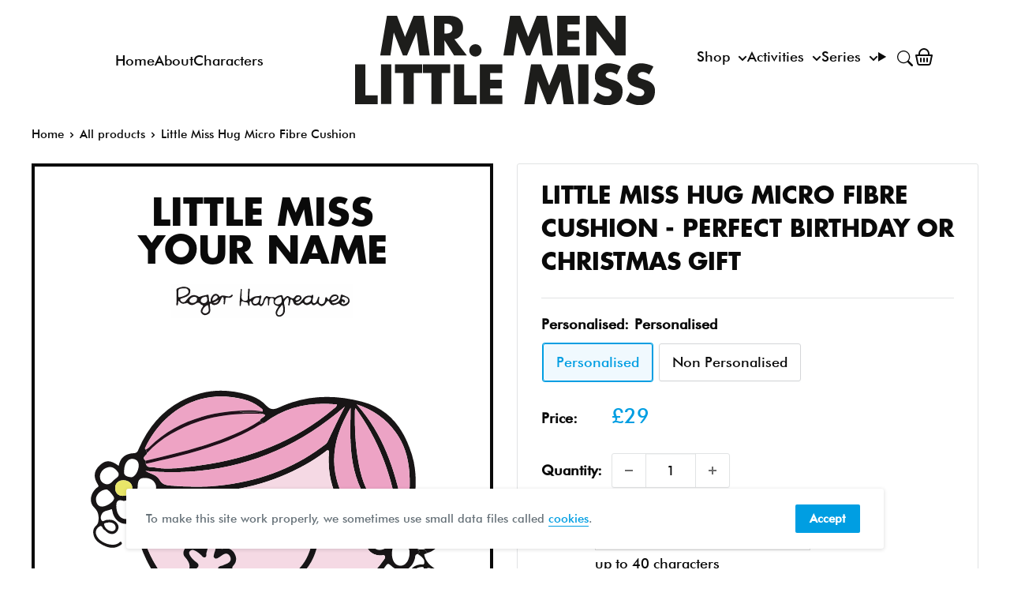

--- FILE ---
content_type: text/html; charset=utf-8
request_url: https://mrmen.com/products/little-miss-hug-cushion
body_size: 39149
content:
<!doctype html>
<html class="no-js" lang="en">
  <head>    
    <meta charset="utf-8">      
    <meta name="viewport" content="width=device-width, initial-scale=1.0, height=device-height, minimum-scale=1.0, maximum-scale=5.0">
    <meta name="theme-color" content="#009ee2"><title>
        Little Miss Hug Micro Fibre Cushion - Perfect Birthday or Christ
      </title><meta name="description" content="Little Miss Hug just loves to hug her friends. Premium 40x40cm faux suede cushion. Buy your personalised Little Miss Hug Micro Fibre Cushion today"><link rel="canonical" href="https://mrmen.com/products/little-miss-hug-cushion"><link rel="shortcut icon" href="//mrmen.com/cdn/shop/files/favv_96x96.png?v=1614335387" type="image/png"><link rel="preload" as="style" href="//mrmen.com/cdn/shop/t/37/assets/theme.css?v=111603181540343972631697525682">
    <link rel="preload" as="script" href="//mrmen.com/cdn/shop/t/37/assets/theme.min.js?v=95900337462711452561695746645">
    <link rel="preconnect" href="https://cdn.shopify.com">
    <link rel="preconnect" href="https://fonts.shopifycdn.com">
    <link rel="dns-prefetch" href="https://productreviews.shopifycdn.com">
    <link rel="dns-prefetch" href="https://ajax.googleapis.com">
    <link rel="dns-prefetch" href="https://maps.googleapis.com">
    <link rel="dns-prefetch" href="https://maps.gstatic.com">

    <meta property="og:type" content="product">
  <meta property="og:title" content="Little Miss Hug Micro Fibre Cushion"><meta property="og:image" content="http://mrmen.com/cdn/shop/products/LMHUGCUSHIONFIBRE.jpg?v=1555612517">
    <meta property="og:image:secure_url" content="https://mrmen.com/cdn/shop/products/LMHUGCUSHIONFIBRE.jpg?v=1555612517">
    <meta property="og:image:width" content="1024">
    <meta property="og:image:height" content="1024"><meta property="product:price:amount" content="27.00">
  <meta property="product:price:currency" content="GBP"><meta property="og:description" content="Little Miss Hug just loves to hug her friends. Premium 40x40cm faux suede cushion. Buy your personalised Little Miss Hug Micro Fibre Cushion today"><meta property="og:url" content="https://mrmen.com/products/little-miss-hug-cushion">
<meta property="og:site_name" content="Shop.MrMen.com"><meta name="twitter:card" content="summary"><meta name="twitter:title" content="Little Miss Hug Micro Fibre Cushion">
  <meta name="twitter:description" content="More than anything else, Little Miss Hug just loves to hug her friends and make them feel better. Everyone needs a hug, don&#39;t they?Premium 40x40cm soft style faux suede cushion. Printed one side with your personalised design along with matching character pattern back. Micro fibre filled inner, invisible zip. Suitable for washing, inside out at 30 degrees. Iron inside out. Proudly printed and stitched in the UK.">
  <meta name="twitter:image" content="https://mrmen.com/cdn/shop/products/LMHUGCUSHIONFIBRE_600x600_crop_center.jpg?v=1555612517">
    <link rel="preload" href="//mrmen.com/cdn/fonts/barlow/barlow_n5.a193a1990790eba0cc5cca569d23799830e90f07.woff2" as="font" type="font/woff2" crossorigin>
<link rel="preload" href="//mrmen.com/cdn/fonts/barlow/barlow_n5.a193a1990790eba0cc5cca569d23799830e90f07.woff2" as="font" type="font/woff2" crossorigin>

<style>
  @font-face {
  font-family: Barlow;
  font-weight: 500;
  font-style: normal;
  font-display: swap;
  src: url("//mrmen.com/cdn/fonts/barlow/barlow_n5.a193a1990790eba0cc5cca569d23799830e90f07.woff2") format("woff2"),
       url("//mrmen.com/cdn/fonts/barlow/barlow_n5.ae31c82169b1dc0715609b8cc6a610b917808358.woff") format("woff");
}

  @font-face {
  font-family: Barlow;
  font-weight: 500;
  font-style: normal;
  font-display: swap;
  src: url("//mrmen.com/cdn/fonts/barlow/barlow_n5.a193a1990790eba0cc5cca569d23799830e90f07.woff2") format("woff2"),
       url("//mrmen.com/cdn/fonts/barlow/barlow_n5.ae31c82169b1dc0715609b8cc6a610b917808358.woff") format("woff");
}

@font-face {
  font-family: Barlow;
  font-weight: 600;
  font-style: normal;
  font-display: swap;
  src: url("//mrmen.com/cdn/fonts/barlow/barlow_n6.329f582a81f63f125e63c20a5a80ae9477df68e1.woff2") format("woff2"),
       url("//mrmen.com/cdn/fonts/barlow/barlow_n6.0163402e36247bcb8b02716880d0b39568412e9e.woff") format("woff");
}

@font-face {
  font-family: Barlow;
  font-weight: 500;
  font-style: italic;
  font-display: swap;
  src: url("//mrmen.com/cdn/fonts/barlow/barlow_i5.714d58286997b65cd479af615cfa9bb0a117a573.woff2") format("woff2"),
       url("//mrmen.com/cdn/fonts/barlow/barlow_i5.0120f77e6447d3b5df4bbec8ad8c2d029d87fb21.woff") format("woff");
}


  @font-face {
  font-family: Barlow;
  font-weight: 700;
  font-style: normal;
  font-display: swap;
  src: url("//mrmen.com/cdn/fonts/barlow/barlow_n7.691d1d11f150e857dcbc1c10ef03d825bc378d81.woff2") format("woff2"),
       url("//mrmen.com/cdn/fonts/barlow/barlow_n7.4fdbb1cb7da0e2c2f88492243ffa2b4f91924840.woff") format("woff");
}

  @font-face {
  font-family: Barlow;
  font-weight: 500;
  font-style: italic;
  font-display: swap;
  src: url("//mrmen.com/cdn/fonts/barlow/barlow_i5.714d58286997b65cd479af615cfa9bb0a117a573.woff2") format("woff2"),
       url("//mrmen.com/cdn/fonts/barlow/barlow_i5.0120f77e6447d3b5df4bbec8ad8c2d029d87fb21.woff") format("woff");
}

  @font-face {
  font-family: Barlow;
  font-weight: 700;
  font-style: italic;
  font-display: swap;
  src: url("//mrmen.com/cdn/fonts/barlow/barlow_i7.50e19d6cc2ba5146fa437a5a7443c76d5d730103.woff2") format("woff2"),
       url("//mrmen.com/cdn/fonts/barlow/barlow_i7.47e9f98f1b094d912e6fd631cc3fe93d9f40964f.woff") format("woff");
}


  :root {
    --default-text-font-size : 15px;
    --base-text-font-size    : 17px;
    --heading-font-family    : Barlow, sans-serif;
    --heading-font-weight    : 500;
    --heading-font-style     : normal;
    --text-font-family       : Barlow, sans-serif;
    --text-font-weight       : 500;
    --text-font-style        : normal;
    --text-font-bolder-weight: 600;
    --text-link-decoration   : underline;

    --text-color               : #0a0a0a;
    --text-color-rgb           : 10, 10, 10;
    --heading-color            : #0a0a0a;
    --border-color             : #e1e3e4;
    --border-color-rgb         : 225, 227, 228;
    --form-border-color        : #d4d6d8;
    --accent-color             : #009ee2;
    --accent-color-rgb         : 0, 158, 226;
    --link-color               : #009ee2;
    --link-color-hover         : #006996;
    --background               : #ffffff;
    --secondary-background     : #ffffff;
    --secondary-background-rgb : 255, 255, 255;
    --accent-background        : rgba(0, 158, 226, 0.08);

    --input-background: #ffffff;

    --error-color       : #ff0000;
    --error-background  : rgba(255, 0, 0, 0.07);
    --success-color     : #00aa00;
    --success-background: rgba(0, 170, 0, 0.11);

    --primary-button-background      : #009ee2;
    --primary-button-background-rgb  : 0, 158, 226;
    --primary-button-text-color      : #ffffff;
    --secondary-button-background    : #009ee2;
    --secondary-button-background-rgb: 0, 158, 226;
    --secondary-button-text-color    : #ffffff;

    --header-background      : #7fcff5;
    --header-text-color      : #0a0a0a;
    --header-light-text-color: #0a0a0a;
    --header-border-color    : rgba(10, 10, 10, 0.3);
    --header-accent-color    : #009ee2;

    --footer-background-color:    #ffffff;
    --footer-heading-text-color:  #0a0a0a;
    --footer-body-text-color:     #677279;
    --footer-accent-color:        #009ee2;
    --footer-accent-color-rgb:    0, 158, 226;
    --footer-border:              1px solid var(--border-color);
    
    --flickity-arrow-color: #abb1b4;--product-on-sale-accent           : #ee0000;
    --product-on-sale-accent-rgb       : 238, 0, 0;
    --product-on-sale-color            : #ffffff;
    --product-in-stock-color           : #008a00;
    --product-low-stock-color          : #ee0000;
    --product-sold-out-color           : #8a9297;
    --product-custom-label-1-background: #008a00;
    --product-custom-label-1-color     : #ffffff;
    --product-custom-label-2-background: #00a500;
    --product-custom-label-2-color     : #ffffff;
    --product-review-star-color        : #ffbd00;

    --mobile-container-gutter : 20px;
    --desktop-container-gutter: 40px;
  }
</style>

<script>
  // IE11 does not have support for CSS variables, so we have to polyfill them
  if (!(((window || {}).CSS || {}).supports && window.CSS.supports('(--a: 0)'))) {
    const script = document.createElement('script');
    script.type = 'text/javascript';
    script.src = 'https://cdn.jsdelivr.net/npm/css-vars-ponyfill@2';
    script.onload = function() {
      cssVars({});
    };

    document.getElementsByTagName('head')[0].appendChild(script);
  }
</script>


    <style data-shopify>
      @font-face {
        font-family: "FuturaLTPro-Bold";
        src: url("//mrmen.com/cdn/shop/t/37/assets/FuturaProBold.woff2?v=142472985937718419631695746660") format("woff2"),
          url("//mrmen.com/cdn/shop/t/37/assets/FuturaProBold.woff?v=41350268563641716531695746646") format("woff");
      }
      @font-face {
        font-family: "FuturaBT-Medium";
        src: url("//mrmen.com/cdn/shop/t/37/assets/FuturaBT-Medium.woff2?v=37227470205890138791695746647") format("woff2"),
          url("//mrmen.com/cdn/shop/t/37/assets/FuturaBT-Medium.woff?v=74352293598015894441695746656") format("woff");
      }
      @font-face {
        font-family: 'RecoletaBold';
        src: url("https://cdn.shopify.com/s/files/1/0194/0815/8819/files/Recoleta-Bold.ttf?v=1696246521") format("truetype");
      }
             
    </style>

    <script>window.performance && window.performance.mark && window.performance.mark('shopify.content_for_header.start');</script><meta name="facebook-domain-verification" content="hvvnm9agje9hzis74a8mxtrlogxaog">
<meta name="google-site-verification" content="W413srFat-ZUO1cxAKFIm03Ty0JZySMrZDGsbcbQNrE">
<meta name="google-site-verification" content="Sbn7fMzYImVu9UgP0t-HfFHzuTW-vExki16MHuDjKXc">
<meta name="facebook-domain-verification" content="vnsps3wfsziqex3tc4q38tihjs5g1r">
<meta name="facebook-domain-verification" content="ggxzwu8xqi8hmx5dadb3hlzoscxyqx">
<meta id="shopify-digital-wallet" name="shopify-digital-wallet" content="/19408158819/digital_wallets/dialog">
<meta name="shopify-checkout-api-token" content="687e893a19360343117fb2c5325a9cf5">
<meta id="in-context-paypal-metadata" data-shop-id="19408158819" data-venmo-supported="false" data-environment="production" data-locale="en_US" data-paypal-v4="true" data-currency="GBP">
<link rel="alternate" hreflang="x-default" href="https://mrmen.com/products/little-miss-hug-cushion">
<link rel="alternate" hreflang="en-AU" href="https://mrmen.com/en-au/products/little-miss-hug-cushion">
<link rel="alternate" hreflang="en-GB" href="https://mrmen.com/products/little-miss-hug-cushion">
<link rel="alternate" type="application/json+oembed" href="https://mrmen.com/products/little-miss-hug-cushion.oembed">
<script async="async" src="/checkouts/internal/preloads.js?locale=en-GB"></script>
<link rel="preconnect" href="https://shop.app" crossorigin="anonymous">
<script async="async" src="https://shop.app/checkouts/internal/preloads.js?locale=en-GB&shop_id=19408158819" crossorigin="anonymous"></script>
<script id="apple-pay-shop-capabilities" type="application/json">{"shopId":19408158819,"countryCode":"GB","currencyCode":"GBP","merchantCapabilities":["supports3DS"],"merchantId":"gid:\/\/shopify\/Shop\/19408158819","merchantName":"Shop.MrMen.com","requiredBillingContactFields":["postalAddress","email","phone"],"requiredShippingContactFields":["postalAddress","email","phone"],"shippingType":"shipping","supportedNetworks":["visa","maestro","masterCard","amex","discover","elo"],"total":{"type":"pending","label":"Shop.MrMen.com","amount":"1.00"},"shopifyPaymentsEnabled":true,"supportsSubscriptions":true}</script>
<script id="shopify-features" type="application/json">{"accessToken":"687e893a19360343117fb2c5325a9cf5","betas":["rich-media-storefront-analytics"],"domain":"mrmen.com","predictiveSearch":true,"shopId":19408158819,"locale":"en"}</script>
<script>var Shopify = Shopify || {};
Shopify.shop = "mrmenlittlemiss.myshopify.com";
Shopify.locale = "en";
Shopify.currency = {"active":"GBP","rate":"1.0"};
Shopify.country = "GB";
Shopify.theme = {"name":"mrmen_theme\/main","id":161384202560,"schema_name":"Mr Men V3","schema_version":"3","theme_store_id":null,"role":"main"};
Shopify.theme.handle = "null";
Shopify.theme.style = {"id":null,"handle":null};
Shopify.cdnHost = "mrmen.com/cdn";
Shopify.routes = Shopify.routes || {};
Shopify.routes.root = "/";</script>
<script type="module">!function(o){(o.Shopify=o.Shopify||{}).modules=!0}(window);</script>
<script>!function(o){function n(){var o=[];function n(){o.push(Array.prototype.slice.apply(arguments))}return n.q=o,n}var t=o.Shopify=o.Shopify||{};t.loadFeatures=n(),t.autoloadFeatures=n()}(window);</script>
<script>
  window.ShopifyPay = window.ShopifyPay || {};
  window.ShopifyPay.apiHost = "shop.app\/pay";
  window.ShopifyPay.redirectState = null;
</script>
<script id="shop-js-analytics" type="application/json">{"pageType":"product"}</script>
<script defer="defer" async type="module" src="//mrmen.com/cdn/shopifycloud/shop-js/modules/v2/client.init-shop-cart-sync_C5BV16lS.en.esm.js"></script>
<script defer="defer" async type="module" src="//mrmen.com/cdn/shopifycloud/shop-js/modules/v2/chunk.common_CygWptCX.esm.js"></script>
<script type="module">
  await import("//mrmen.com/cdn/shopifycloud/shop-js/modules/v2/client.init-shop-cart-sync_C5BV16lS.en.esm.js");
await import("//mrmen.com/cdn/shopifycloud/shop-js/modules/v2/chunk.common_CygWptCX.esm.js");

  window.Shopify.SignInWithShop?.initShopCartSync?.({"fedCMEnabled":true,"windoidEnabled":true});

</script>
<script>
  window.Shopify = window.Shopify || {};
  if (!window.Shopify.featureAssets) window.Shopify.featureAssets = {};
  window.Shopify.featureAssets['shop-js'] = {"shop-cart-sync":["modules/v2/client.shop-cart-sync_ZFArdW7E.en.esm.js","modules/v2/chunk.common_CygWptCX.esm.js"],"init-fed-cm":["modules/v2/client.init-fed-cm_CmiC4vf6.en.esm.js","modules/v2/chunk.common_CygWptCX.esm.js"],"shop-button":["modules/v2/client.shop-button_tlx5R9nI.en.esm.js","modules/v2/chunk.common_CygWptCX.esm.js"],"shop-cash-offers":["modules/v2/client.shop-cash-offers_DOA2yAJr.en.esm.js","modules/v2/chunk.common_CygWptCX.esm.js","modules/v2/chunk.modal_D71HUcav.esm.js"],"init-windoid":["modules/v2/client.init-windoid_sURxWdc1.en.esm.js","modules/v2/chunk.common_CygWptCX.esm.js"],"shop-toast-manager":["modules/v2/client.shop-toast-manager_ClPi3nE9.en.esm.js","modules/v2/chunk.common_CygWptCX.esm.js"],"init-shop-email-lookup-coordinator":["modules/v2/client.init-shop-email-lookup-coordinator_B8hsDcYM.en.esm.js","modules/v2/chunk.common_CygWptCX.esm.js"],"init-shop-cart-sync":["modules/v2/client.init-shop-cart-sync_C5BV16lS.en.esm.js","modules/v2/chunk.common_CygWptCX.esm.js"],"avatar":["modules/v2/client.avatar_BTnouDA3.en.esm.js"],"pay-button":["modules/v2/client.pay-button_FdsNuTd3.en.esm.js","modules/v2/chunk.common_CygWptCX.esm.js"],"init-customer-accounts":["modules/v2/client.init-customer-accounts_DxDtT_ad.en.esm.js","modules/v2/client.shop-login-button_C5VAVYt1.en.esm.js","modules/v2/chunk.common_CygWptCX.esm.js","modules/v2/chunk.modal_D71HUcav.esm.js"],"init-shop-for-new-customer-accounts":["modules/v2/client.init-shop-for-new-customer-accounts_ChsxoAhi.en.esm.js","modules/v2/client.shop-login-button_C5VAVYt1.en.esm.js","modules/v2/chunk.common_CygWptCX.esm.js","modules/v2/chunk.modal_D71HUcav.esm.js"],"shop-login-button":["modules/v2/client.shop-login-button_C5VAVYt1.en.esm.js","modules/v2/chunk.common_CygWptCX.esm.js","modules/v2/chunk.modal_D71HUcav.esm.js"],"init-customer-accounts-sign-up":["modules/v2/client.init-customer-accounts-sign-up_CPSyQ0Tj.en.esm.js","modules/v2/client.shop-login-button_C5VAVYt1.en.esm.js","modules/v2/chunk.common_CygWptCX.esm.js","modules/v2/chunk.modal_D71HUcav.esm.js"],"shop-follow-button":["modules/v2/client.shop-follow-button_Cva4Ekp9.en.esm.js","modules/v2/chunk.common_CygWptCX.esm.js","modules/v2/chunk.modal_D71HUcav.esm.js"],"checkout-modal":["modules/v2/client.checkout-modal_BPM8l0SH.en.esm.js","modules/v2/chunk.common_CygWptCX.esm.js","modules/v2/chunk.modal_D71HUcav.esm.js"],"lead-capture":["modules/v2/client.lead-capture_Bi8yE_yS.en.esm.js","modules/v2/chunk.common_CygWptCX.esm.js","modules/v2/chunk.modal_D71HUcav.esm.js"],"shop-login":["modules/v2/client.shop-login_D6lNrXab.en.esm.js","modules/v2/chunk.common_CygWptCX.esm.js","modules/v2/chunk.modal_D71HUcav.esm.js"],"payment-terms":["modules/v2/client.payment-terms_CZxnsJam.en.esm.js","modules/v2/chunk.common_CygWptCX.esm.js","modules/v2/chunk.modal_D71HUcav.esm.js"]};
</script>
<script id="__st">var __st={"a":19408158819,"offset":0,"reqid":"39d2ab53-fb94-409a-9388-fd377bef4132-1768827699","pageurl":"mrmen.com\/products\/little-miss-hug-cushion","u":"4e73006a010e","p":"product","rtyp":"product","rid":3507959660643};</script>
<script>window.ShopifyPaypalV4VisibilityTracking = true;</script>
<script id="captcha-bootstrap">!function(){'use strict';const t='contact',e='account',n='new_comment',o=[[t,t],['blogs',n],['comments',n],[t,'customer']],c=[[e,'customer_login'],[e,'guest_login'],[e,'recover_customer_password'],[e,'create_customer']],r=t=>t.map((([t,e])=>`form[action*='/${t}']:not([data-nocaptcha='true']) input[name='form_type'][value='${e}']`)).join(','),a=t=>()=>t?[...document.querySelectorAll(t)].map((t=>t.form)):[];function s(){const t=[...o],e=r(t);return a(e)}const i='password',u='form_key',d=['recaptcha-v3-token','g-recaptcha-response','h-captcha-response',i],f=()=>{try{return window.sessionStorage}catch{return}},m='__shopify_v',_=t=>t.elements[u];function p(t,e,n=!1){try{const o=window.sessionStorage,c=JSON.parse(o.getItem(e)),{data:r}=function(t){const{data:e,action:n}=t;return t[m]||n?{data:e,action:n}:{data:t,action:n}}(c);for(const[e,n]of Object.entries(r))t.elements[e]&&(t.elements[e].value=n);n&&o.removeItem(e)}catch(o){console.error('form repopulation failed',{error:o})}}const l='form_type',E='cptcha';function T(t){t.dataset[E]=!0}const w=window,h=w.document,L='Shopify',v='ce_forms',y='captcha';let A=!1;((t,e)=>{const n=(g='f06e6c50-85a8-45c8-87d0-21a2b65856fe',I='https://cdn.shopify.com/shopifycloud/storefront-forms-hcaptcha/ce_storefront_forms_captcha_hcaptcha.v1.5.2.iife.js',D={infoText:'Protected by hCaptcha',privacyText:'Privacy',termsText:'Terms'},(t,e,n)=>{const o=w[L][v],c=o.bindForm;if(c)return c(t,g,e,D).then(n);var r;o.q.push([[t,g,e,D],n]),r=I,A||(h.body.append(Object.assign(h.createElement('script'),{id:'captcha-provider',async:!0,src:r})),A=!0)});var g,I,D;w[L]=w[L]||{},w[L][v]=w[L][v]||{},w[L][v].q=[],w[L][y]=w[L][y]||{},w[L][y].protect=function(t,e){n(t,void 0,e),T(t)},Object.freeze(w[L][y]),function(t,e,n,w,h,L){const[v,y,A,g]=function(t,e,n){const i=e?o:[],u=t?c:[],d=[...i,...u],f=r(d),m=r(i),_=r(d.filter((([t,e])=>n.includes(e))));return[a(f),a(m),a(_),s()]}(w,h,L),I=t=>{const e=t.target;return e instanceof HTMLFormElement?e:e&&e.form},D=t=>v().includes(t);t.addEventListener('submit',(t=>{const e=I(t);if(!e)return;const n=D(e)&&!e.dataset.hcaptchaBound&&!e.dataset.recaptchaBound,o=_(e),c=g().includes(e)&&(!o||!o.value);(n||c)&&t.preventDefault(),c&&!n&&(function(t){try{if(!f())return;!function(t){const e=f();if(!e)return;const n=_(t);if(!n)return;const o=n.value;o&&e.removeItem(o)}(t);const e=Array.from(Array(32),(()=>Math.random().toString(36)[2])).join('');!function(t,e){_(t)||t.append(Object.assign(document.createElement('input'),{type:'hidden',name:u})),t.elements[u].value=e}(t,e),function(t,e){const n=f();if(!n)return;const o=[...t.querySelectorAll(`input[type='${i}']`)].map((({name:t})=>t)),c=[...d,...o],r={};for(const[a,s]of new FormData(t).entries())c.includes(a)||(r[a]=s);n.setItem(e,JSON.stringify({[m]:1,action:t.action,data:r}))}(t,e)}catch(e){console.error('failed to persist form',e)}}(e),e.submit())}));const S=(t,e)=>{t&&!t.dataset[E]&&(n(t,e.some((e=>e===t))),T(t))};for(const o of['focusin','change'])t.addEventListener(o,(t=>{const e=I(t);D(e)&&S(e,y())}));const B=e.get('form_key'),M=e.get(l),P=B&&M;t.addEventListener('DOMContentLoaded',(()=>{const t=y();if(P)for(const e of t)e.elements[l].value===M&&p(e,B);[...new Set([...A(),...v().filter((t=>'true'===t.dataset.shopifyCaptcha))])].forEach((e=>S(e,t)))}))}(h,new URLSearchParams(w.location.search),n,t,e,['guest_login'])})(!0,!0)}();</script>
<script integrity="sha256-4kQ18oKyAcykRKYeNunJcIwy7WH5gtpwJnB7kiuLZ1E=" data-source-attribution="shopify.loadfeatures" defer="defer" src="//mrmen.com/cdn/shopifycloud/storefront/assets/storefront/load_feature-a0a9edcb.js" crossorigin="anonymous"></script>
<script crossorigin="anonymous" defer="defer" src="//mrmen.com/cdn/shopifycloud/storefront/assets/shopify_pay/storefront-65b4c6d7.js?v=20250812"></script>
<script data-source-attribution="shopify.dynamic_checkout.dynamic.init">var Shopify=Shopify||{};Shopify.PaymentButton=Shopify.PaymentButton||{isStorefrontPortableWallets:!0,init:function(){window.Shopify.PaymentButton.init=function(){};var t=document.createElement("script");t.src="https://mrmen.com/cdn/shopifycloud/portable-wallets/latest/portable-wallets.en.js",t.type="module",document.head.appendChild(t)}};
</script>
<script data-source-attribution="shopify.dynamic_checkout.buyer_consent">
  function portableWalletsHideBuyerConsent(e){var t=document.getElementById("shopify-buyer-consent"),n=document.getElementById("shopify-subscription-policy-button");t&&n&&(t.classList.add("hidden"),t.setAttribute("aria-hidden","true"),n.removeEventListener("click",e))}function portableWalletsShowBuyerConsent(e){var t=document.getElementById("shopify-buyer-consent"),n=document.getElementById("shopify-subscription-policy-button");t&&n&&(t.classList.remove("hidden"),t.removeAttribute("aria-hidden"),n.addEventListener("click",e))}window.Shopify?.PaymentButton&&(window.Shopify.PaymentButton.hideBuyerConsent=portableWalletsHideBuyerConsent,window.Shopify.PaymentButton.showBuyerConsent=portableWalletsShowBuyerConsent);
</script>
<script data-source-attribution="shopify.dynamic_checkout.cart.bootstrap">document.addEventListener("DOMContentLoaded",(function(){function t(){return document.querySelector("shopify-accelerated-checkout-cart, shopify-accelerated-checkout")}if(t())Shopify.PaymentButton.init();else{new MutationObserver((function(e,n){t()&&(Shopify.PaymentButton.init(),n.disconnect())})).observe(document.body,{childList:!0,subtree:!0})}}));
</script>
<link id="shopify-accelerated-checkout-styles" rel="stylesheet" media="screen" href="https://mrmen.com/cdn/shopifycloud/portable-wallets/latest/accelerated-checkout-backwards-compat.css" crossorigin="anonymous">
<style id="shopify-accelerated-checkout-cart">
        #shopify-buyer-consent {
  margin-top: 1em;
  display: inline-block;
  width: 100%;
}

#shopify-buyer-consent.hidden {
  display: none;
}

#shopify-subscription-policy-button {
  background: none;
  border: none;
  padding: 0;
  text-decoration: underline;
  font-size: inherit;
  cursor: pointer;
}

#shopify-subscription-policy-button::before {
  box-shadow: none;
}

      </style>
<link rel="stylesheet" media="screen" href="//mrmen.com/cdn/shop/t/37/compiled_assets/styles.css?v=34025">
<script>window.performance && window.performance.mark && window.performance.mark('shopify.content_for_header.end');</script>
    
    <link rel="stylesheet" href="//mrmen.com/cdn/shop/t/37/assets/little-miss-naughty.min.css?v=111198676075200801281701787930">
    <link rel="stylesheet" href="//mrmen.com/cdn/shop/t/37/assets/mr-funny.min.css?v=63849707643148841351728539403" title="mmlm">
    
  <script type="application/ld+json">
  {
    "@context": "https://schema.org/",
    "@type": "Product",
    "offers": [{
          "@type": "Offer",
          "name": "Personalised",
          "availability":"https://schema.org/InStock",
          "price": 29.0,
          "priceCurrency": "GBP",
          "priceValidUntil": "2026-01-29","sku": "MRMENLMHUG_CUSHIONFIBRE","url": "/products/little-miss-hug-cushion?variant=39422358093923"
        },
{
          "@type": "Offer",
          "name": "Non Personalised",
          "availability":"https://schema.org/InStock",
          "price": 27.0,
          "priceCurrency": "GBP",
          "priceValidUntil": "2026-01-29","sku": "MRMENLMHUG_CUSHIONFIBRE","url": "/products/little-miss-hug-cushion?variant=39422358126691"
        }
],
    "audience": {
      "@type": "Audience",
      "audienceType": ["Adult", "Gift Buyers", "Cartoon Lovers", "Fans", "Parents", "Teachers", "Dads", "Mums"]
    },
    "keywords": ["adults","birthday","childhood memories","christmas","classic","collectors","cushion","dads","family","fans","friends","gift","gift idea","homeware","kids","little miss","mr men","mugs","mums","nostalgic gift","official merchandise","personalised","retro","secret santa","stationery","t-shirts","teacher gift","teacher present","vintage"],
    "brand": {
      "@type": "Brand",
      "name": "Mr Men"
    },
    "name": "Little Miss Hug Micro Fibre Cushion - Perfect Birthday or Christmas Gift",
    "description": "More than anything else, Little Miss Hug just loves to hug her friends and make them feel better. Everyone needs a hug, don't they?Premium 40x40cm soft style faux suede cushion. Printed one side with your personalised design along with matching character pattern back. Micro fibre filled inner, invisible zip. Suitable for washing, inside out at 30 degrees. Iron inside out. Proudly printed and stitched in the UK.",
    "category": "Gifts",
    "url": "/products/little-miss-hug-cushion",
    "sku": "MRMENLMHUG_CUSHIONFIBRE",
    
    "image": {
      "@type": "ImageObject",
      "url": "https://mrmen.com/cdn/shop/products/LMHUGCUSHIONFIBRE_1024x.jpg?v=1555612517",
      "image": "https://mrmen.com/cdn/shop/products/LMHUGCUSHIONFIBRE_1024x.jpg?v=1555612517",
      "name": "Little Miss Hug Micro Fibre Cushion",
      "width": "1024",
      "height": "1024"
    }
  }
  </script>



  <script type="application/ld+json">
  {
    "@context": "http://schema.org",
    "@type": "BreadcrumbList",
  "itemListElement": [{
      "@type": "ListItem",
      "position": 1,
      "name": "Home",
      "item": "https://mrmen.com"
    },{
          "@type": "ListItem",
          "position": 2,
          "name": "Little Miss Hug Micro Fibre Cushion",
          "item": "https://mrmen.com/products/little-miss-hug-cushion"
        }]
  }
  </script>


    <script>
      // This allows to expose several variables to the global scope, to be used in scripts
      window.theme = {
        pageType: "product", 
        cartCount: 0,
        moneyFormat: "£{{amount}}",
        moneyWithCurrencyFormat: "£{{amount}} GBP",
        showDiscount: true,
        discountMode: "saving",
        searchMode: "product,article",
        cartType: "page"
      };

      window.routes = {
        rootUrl: "\/",
        rootUrlWithoutSlash: '',
        cartUrl: "\/cart",
        cartAddUrl: "\/cart\/add",
        cartChangeUrl: "\/cart\/change",
        searchUrl: "\/search",
        productRecommendationsUrl: "\/recommendations\/products"
      };

      window.languages = {
        productRegularPrice: "Regular price",
        productSalePrice: "Sale price",
        collectionOnSaleLabel: "Save {{savings}}",
        productFormUnavailable: "Unavailable",
        productFormAddToCart: "Add to cart",
        productFormSoldOut: "Sold out",
        productAdded: "Product has been added to your cart",
        productAddedShort: "Added!",
        shippingEstimatorNoResults: "No shipping could be found for your address.",
        shippingEstimatorOneResult: "There is one shipping rate for your address:",
        shippingEstimatorMultipleResults: "There are {{count}} shipping rates for your address:",
        shippingEstimatorErrors: "There are some errors:"
      };

      window.lazySizesConfig = {
        loadHidden: false,
        hFac: 0.8,
        expFactor: 3,
        customMedia: {
          '--phone': '(max-width: 640px)',
          '--tablet': '(min-width: 641px) and (max-width: 1023px)',
          '--lap': '(min-width: 1024px)'
        }
      };

      document.documentElement.className = document.documentElement.className.replace('no-js', 'js');
    </script><script src="//mrmen.com/cdn/shop/t/37/assets/theme.min.js?v=95900337462711452561695746645" defer></script>
    <script src="//mrmen.com/cdn/shop/t/37/assets/jquery-3.4.1.min.js?v=160737389985263990141695746646"></script>
    <script src="//mrmen.com/cdn/shop/t/37/assets/custom.js?v=107059733455635654371695746661" defer></script><script>
        (function () {
          window.onpageshow = function() {
            // We force re-freshing the cart content onpageshow, as most browsers will serve a cache copy when hitting the
            // back button, which cause staled data
            document.documentElement.dispatchEvent(new CustomEvent('cart:refresh', {
              bubbles: true,
              detail: {scrollToTop: false}
            }));
          };
        })();
      </script>
    
     

    <script defer data-domain="mrmen.com" src="https://plausible.io/js/script.js"></script>

    <meta name="p:domain_verify" content="d99a06f34ca4376ee78356a661386c9b"/>
  <script src="https://cdn.shopify.com/extensions/cfc76123-b24f-4e9a-a1dc-585518796af7/forms-2294/assets/shopify-forms-loader.js" type="text/javascript" defer="defer"></script>
<link href="https://monorail-edge.shopifysvc.com" rel="dns-prefetch">
<script>(function(){if ("sendBeacon" in navigator && "performance" in window) {try {var session_token_from_headers = performance.getEntriesByType('navigation')[0].serverTiming.find(x => x.name == '_s').description;} catch {var session_token_from_headers = undefined;}var session_cookie_matches = document.cookie.match(/_shopify_s=([^;]*)/);var session_token_from_cookie = session_cookie_matches && session_cookie_matches.length === 2 ? session_cookie_matches[1] : "";var session_token = session_token_from_headers || session_token_from_cookie || "";function handle_abandonment_event(e) {var entries = performance.getEntries().filter(function(entry) {return /monorail-edge.shopifysvc.com/.test(entry.name);});if (!window.abandonment_tracked && entries.length === 0) {window.abandonment_tracked = true;var currentMs = Date.now();var navigation_start = performance.timing.navigationStart;var payload = {shop_id: 19408158819,url: window.location.href,navigation_start,duration: currentMs - navigation_start,session_token,page_type: "product"};window.navigator.sendBeacon("https://monorail-edge.shopifysvc.com/v1/produce", JSON.stringify({schema_id: "online_store_buyer_site_abandonment/1.1",payload: payload,metadata: {event_created_at_ms: currentMs,event_sent_at_ms: currentMs}}));}}window.addEventListener('pagehide', handle_abandonment_event);}}());</script>
<script id="web-pixels-manager-setup">(function e(e,d,r,n,o){if(void 0===o&&(o={}),!Boolean(null===(a=null===(i=window.Shopify)||void 0===i?void 0:i.analytics)||void 0===a?void 0:a.replayQueue)){var i,a;window.Shopify=window.Shopify||{};var t=window.Shopify;t.analytics=t.analytics||{};var s=t.analytics;s.replayQueue=[],s.publish=function(e,d,r){return s.replayQueue.push([e,d,r]),!0};try{self.performance.mark("wpm:start")}catch(e){}var l=function(){var e={modern:/Edge?\/(1{2}[4-9]|1[2-9]\d|[2-9]\d{2}|\d{4,})\.\d+(\.\d+|)|Firefox\/(1{2}[4-9]|1[2-9]\d|[2-9]\d{2}|\d{4,})\.\d+(\.\d+|)|Chrom(ium|e)\/(9{2}|\d{3,})\.\d+(\.\d+|)|(Maci|X1{2}).+ Version\/(15\.\d+|(1[6-9]|[2-9]\d|\d{3,})\.\d+)([,.]\d+|)( \(\w+\)|)( Mobile\/\w+|) Safari\/|Chrome.+OPR\/(9{2}|\d{3,})\.\d+\.\d+|(CPU[ +]OS|iPhone[ +]OS|CPU[ +]iPhone|CPU IPhone OS|CPU iPad OS)[ +]+(15[._]\d+|(1[6-9]|[2-9]\d|\d{3,})[._]\d+)([._]\d+|)|Android:?[ /-](13[3-9]|1[4-9]\d|[2-9]\d{2}|\d{4,})(\.\d+|)(\.\d+|)|Android.+Firefox\/(13[5-9]|1[4-9]\d|[2-9]\d{2}|\d{4,})\.\d+(\.\d+|)|Android.+Chrom(ium|e)\/(13[3-9]|1[4-9]\d|[2-9]\d{2}|\d{4,})\.\d+(\.\d+|)|SamsungBrowser\/([2-9]\d|\d{3,})\.\d+/,legacy:/Edge?\/(1[6-9]|[2-9]\d|\d{3,})\.\d+(\.\d+|)|Firefox\/(5[4-9]|[6-9]\d|\d{3,})\.\d+(\.\d+|)|Chrom(ium|e)\/(5[1-9]|[6-9]\d|\d{3,})\.\d+(\.\d+|)([\d.]+$|.*Safari\/(?![\d.]+ Edge\/[\d.]+$))|(Maci|X1{2}).+ Version\/(10\.\d+|(1[1-9]|[2-9]\d|\d{3,})\.\d+)([,.]\d+|)( \(\w+\)|)( Mobile\/\w+|) Safari\/|Chrome.+OPR\/(3[89]|[4-9]\d|\d{3,})\.\d+\.\d+|(CPU[ +]OS|iPhone[ +]OS|CPU[ +]iPhone|CPU IPhone OS|CPU iPad OS)[ +]+(10[._]\d+|(1[1-9]|[2-9]\d|\d{3,})[._]\d+)([._]\d+|)|Android:?[ /-](13[3-9]|1[4-9]\d|[2-9]\d{2}|\d{4,})(\.\d+|)(\.\d+|)|Mobile Safari.+OPR\/([89]\d|\d{3,})\.\d+\.\d+|Android.+Firefox\/(13[5-9]|1[4-9]\d|[2-9]\d{2}|\d{4,})\.\d+(\.\d+|)|Android.+Chrom(ium|e)\/(13[3-9]|1[4-9]\d|[2-9]\d{2}|\d{4,})\.\d+(\.\d+|)|Android.+(UC? ?Browser|UCWEB|U3)[ /]?(15\.([5-9]|\d{2,})|(1[6-9]|[2-9]\d|\d{3,})\.\d+)\.\d+|SamsungBrowser\/(5\.\d+|([6-9]|\d{2,})\.\d+)|Android.+MQ{2}Browser\/(14(\.(9|\d{2,})|)|(1[5-9]|[2-9]\d|\d{3,})(\.\d+|))(\.\d+|)|K[Aa][Ii]OS\/(3\.\d+|([4-9]|\d{2,})\.\d+)(\.\d+|)/},d=e.modern,r=e.legacy,n=navigator.userAgent;return n.match(d)?"modern":n.match(r)?"legacy":"unknown"}(),u="modern"===l?"modern":"legacy",c=(null!=n?n:{modern:"",legacy:""})[u],f=function(e){return[e.baseUrl,"/wpm","/b",e.hashVersion,"modern"===e.buildTarget?"m":"l",".js"].join("")}({baseUrl:d,hashVersion:r,buildTarget:u}),m=function(e){var d=e.version,r=e.bundleTarget,n=e.surface,o=e.pageUrl,i=e.monorailEndpoint;return{emit:function(e){var a=e.status,t=e.errorMsg,s=(new Date).getTime(),l=JSON.stringify({metadata:{event_sent_at_ms:s},events:[{schema_id:"web_pixels_manager_load/3.1",payload:{version:d,bundle_target:r,page_url:o,status:a,surface:n,error_msg:t},metadata:{event_created_at_ms:s}}]});if(!i)return console&&console.warn&&console.warn("[Web Pixels Manager] No Monorail endpoint provided, skipping logging."),!1;try{return self.navigator.sendBeacon.bind(self.navigator)(i,l)}catch(e){}var u=new XMLHttpRequest;try{return u.open("POST",i,!0),u.setRequestHeader("Content-Type","text/plain"),u.send(l),!0}catch(e){return console&&console.warn&&console.warn("[Web Pixels Manager] Got an unhandled error while logging to Monorail."),!1}}}}({version:r,bundleTarget:l,surface:e.surface,pageUrl:self.location.href,monorailEndpoint:e.monorailEndpoint});try{o.browserTarget=l,function(e){var d=e.src,r=e.async,n=void 0===r||r,o=e.onload,i=e.onerror,a=e.sri,t=e.scriptDataAttributes,s=void 0===t?{}:t,l=document.createElement("script"),u=document.querySelector("head"),c=document.querySelector("body");if(l.async=n,l.src=d,a&&(l.integrity=a,l.crossOrigin="anonymous"),s)for(var f in s)if(Object.prototype.hasOwnProperty.call(s,f))try{l.dataset[f]=s[f]}catch(e){}if(o&&l.addEventListener("load",o),i&&l.addEventListener("error",i),u)u.appendChild(l);else{if(!c)throw new Error("Did not find a head or body element to append the script");c.appendChild(l)}}({src:f,async:!0,onload:function(){if(!function(){var e,d;return Boolean(null===(d=null===(e=window.Shopify)||void 0===e?void 0:e.analytics)||void 0===d?void 0:d.initialized)}()){var d=window.webPixelsManager.init(e)||void 0;if(d){var r=window.Shopify.analytics;r.replayQueue.forEach((function(e){var r=e[0],n=e[1],o=e[2];d.publishCustomEvent(r,n,o)})),r.replayQueue=[],r.publish=d.publishCustomEvent,r.visitor=d.visitor,r.initialized=!0}}},onerror:function(){return m.emit({status:"failed",errorMsg:"".concat(f," has failed to load")})},sri:function(e){var d=/^sha384-[A-Za-z0-9+/=]+$/;return"string"==typeof e&&d.test(e)}(c)?c:"",scriptDataAttributes:o}),m.emit({status:"loading"})}catch(e){m.emit({status:"failed",errorMsg:(null==e?void 0:e.message)||"Unknown error"})}}})({shopId: 19408158819,storefrontBaseUrl: "https://mrmen.com",extensionsBaseUrl: "https://extensions.shopifycdn.com/cdn/shopifycloud/web-pixels-manager",monorailEndpoint: "https://monorail-edge.shopifysvc.com/unstable/produce_batch",surface: "storefront-renderer",enabledBetaFlags: ["2dca8a86"],webPixelsConfigList: [{"id":"1556382078","configuration":"{\"accountID\":\"19408158819\"}","eventPayloadVersion":"v1","runtimeContext":"STRICT","scriptVersion":"d255090597b5fdc470ef07cc9ba8bf69","type":"APP","apiClientId":4946157,"privacyPurposes":[],"dataSharingAdjustments":{"protectedCustomerApprovalScopes":["read_customer_address","read_customer_email","read_customer_name","read_customer_personal_data","read_customer_phone"]}},{"id":"206897472","configuration":"{\"tagID\":\"2612924801325\"}","eventPayloadVersion":"v1","runtimeContext":"STRICT","scriptVersion":"18031546ee651571ed29edbe71a3550b","type":"APP","apiClientId":3009811,"privacyPurposes":["ANALYTICS","MARKETING","SALE_OF_DATA"],"dataSharingAdjustments":{"protectedCustomerApprovalScopes":["read_customer_address","read_customer_email","read_customer_name","read_customer_personal_data","read_customer_phone"]}},{"id":"198672766","eventPayloadVersion":"v1","runtimeContext":"LAX","scriptVersion":"1","type":"CUSTOM","privacyPurposes":["ANALYTICS"],"name":"Google Analytics tag (migrated)"},{"id":"shopify-app-pixel","configuration":"{}","eventPayloadVersion":"v1","runtimeContext":"STRICT","scriptVersion":"0450","apiClientId":"shopify-pixel","type":"APP","privacyPurposes":["ANALYTICS","MARKETING"]},{"id":"shopify-custom-pixel","eventPayloadVersion":"v1","runtimeContext":"LAX","scriptVersion":"0450","apiClientId":"shopify-pixel","type":"CUSTOM","privacyPurposes":["ANALYTICS","MARKETING"]}],isMerchantRequest: false,initData: {"shop":{"name":"Shop.MrMen.com","paymentSettings":{"currencyCode":"GBP"},"myshopifyDomain":"mrmenlittlemiss.myshopify.com","countryCode":"GB","storefrontUrl":"https:\/\/mrmen.com"},"customer":null,"cart":null,"checkout":null,"productVariants":[{"price":{"amount":29.0,"currencyCode":"GBP"},"product":{"title":"Little Miss Hug Micro Fibre Cushion","vendor":"Star Editions","id":"3507959660643","untranslatedTitle":"Little Miss Hug Micro Fibre Cushion","url":"\/products\/little-miss-hug-cushion","type":"Cushions"},"id":"39422358093923","image":{"src":"\/\/mrmen.com\/cdn\/shop\/products\/LMHUGCUSHIONFIBRE.jpg?v=1555612517"},"sku":"MRMENLMHUG_CUSHIONFIBRE","title":"Personalised","untranslatedTitle":"Personalised"},{"price":{"amount":27.0,"currencyCode":"GBP"},"product":{"title":"Little Miss Hug Micro Fibre Cushion","vendor":"Star Editions","id":"3507959660643","untranslatedTitle":"Little Miss Hug Micro Fibre Cushion","url":"\/products\/little-miss-hug-cushion","type":"Cushions"},"id":"39422358126691","image":{"src":"\/\/mrmen.com\/cdn\/shop\/products\/LMHUGCUSHIONFIBRE.jpg?v=1555612517"},"sku":"MRMENLMHUG_CUSHIONFIBRE","title":"Non Personalised","untranslatedTitle":"Non Personalised"}],"purchasingCompany":null},},"https://mrmen.com/cdn","fcfee988w5aeb613cpc8e4bc33m6693e112",{"modern":"","legacy":""},{"shopId":"19408158819","storefrontBaseUrl":"https:\/\/mrmen.com","extensionBaseUrl":"https:\/\/extensions.shopifycdn.com\/cdn\/shopifycloud\/web-pixels-manager","surface":"storefront-renderer","enabledBetaFlags":"[\"2dca8a86\"]","isMerchantRequest":"false","hashVersion":"fcfee988w5aeb613cpc8e4bc33m6693e112","publish":"custom","events":"[[\"page_viewed\",{}],[\"product_viewed\",{\"productVariant\":{\"price\":{\"amount\":29.0,\"currencyCode\":\"GBP\"},\"product\":{\"title\":\"Little Miss Hug Micro Fibre Cushion\",\"vendor\":\"Star Editions\",\"id\":\"3507959660643\",\"untranslatedTitle\":\"Little Miss Hug Micro Fibre Cushion\",\"url\":\"\/products\/little-miss-hug-cushion\",\"type\":\"Cushions\"},\"id\":\"39422358093923\",\"image\":{\"src\":\"\/\/mrmen.com\/cdn\/shop\/products\/LMHUGCUSHIONFIBRE.jpg?v=1555612517\"},\"sku\":\"MRMENLMHUG_CUSHIONFIBRE\",\"title\":\"Personalised\",\"untranslatedTitle\":\"Personalised\"}}]]"});</script><script>
  window.ShopifyAnalytics = window.ShopifyAnalytics || {};
  window.ShopifyAnalytics.meta = window.ShopifyAnalytics.meta || {};
  window.ShopifyAnalytics.meta.currency = 'GBP';
  var meta = {"product":{"id":3507959660643,"gid":"gid:\/\/shopify\/Product\/3507959660643","vendor":"Star Editions","type":"Cushions","handle":"little-miss-hug-cushion","variants":[{"id":39422358093923,"price":2900,"name":"Little Miss Hug Micro Fibre Cushion - Personalised","public_title":"Personalised","sku":"MRMENLMHUG_CUSHIONFIBRE"},{"id":39422358126691,"price":2700,"name":"Little Miss Hug Micro Fibre Cushion - Non Personalised","public_title":"Non Personalised","sku":"MRMENLMHUG_CUSHIONFIBRE"}],"remote":false},"page":{"pageType":"product","resourceType":"product","resourceId":3507959660643,"requestId":"39d2ab53-fb94-409a-9388-fd377bef4132-1768827699"}};
  for (var attr in meta) {
    window.ShopifyAnalytics.meta[attr] = meta[attr];
  }
</script>
<script class="analytics">
  (function () {
    var customDocumentWrite = function(content) {
      var jquery = null;

      if (window.jQuery) {
        jquery = window.jQuery;
      } else if (window.Checkout && window.Checkout.$) {
        jquery = window.Checkout.$;
      }

      if (jquery) {
        jquery('body').append(content);
      }
    };

    var hasLoggedConversion = function(token) {
      if (token) {
        return document.cookie.indexOf('loggedConversion=' + token) !== -1;
      }
      return false;
    }

    var setCookieIfConversion = function(token) {
      if (token) {
        var twoMonthsFromNow = new Date(Date.now());
        twoMonthsFromNow.setMonth(twoMonthsFromNow.getMonth() + 2);

        document.cookie = 'loggedConversion=' + token + '; expires=' + twoMonthsFromNow;
      }
    }

    var trekkie = window.ShopifyAnalytics.lib = window.trekkie = window.trekkie || [];
    if (trekkie.integrations) {
      return;
    }
    trekkie.methods = [
      'identify',
      'page',
      'ready',
      'track',
      'trackForm',
      'trackLink'
    ];
    trekkie.factory = function(method) {
      return function() {
        var args = Array.prototype.slice.call(arguments);
        args.unshift(method);
        trekkie.push(args);
        return trekkie;
      };
    };
    for (var i = 0; i < trekkie.methods.length; i++) {
      var key = trekkie.methods[i];
      trekkie[key] = trekkie.factory(key);
    }
    trekkie.load = function(config) {
      trekkie.config = config || {};
      trekkie.config.initialDocumentCookie = document.cookie;
      var first = document.getElementsByTagName('script')[0];
      var script = document.createElement('script');
      script.type = 'text/javascript';
      script.onerror = function(e) {
        var scriptFallback = document.createElement('script');
        scriptFallback.type = 'text/javascript';
        scriptFallback.onerror = function(error) {
                var Monorail = {
      produce: function produce(monorailDomain, schemaId, payload) {
        var currentMs = new Date().getTime();
        var event = {
          schema_id: schemaId,
          payload: payload,
          metadata: {
            event_created_at_ms: currentMs,
            event_sent_at_ms: currentMs
          }
        };
        return Monorail.sendRequest("https://" + monorailDomain + "/v1/produce", JSON.stringify(event));
      },
      sendRequest: function sendRequest(endpointUrl, payload) {
        // Try the sendBeacon API
        if (window && window.navigator && typeof window.navigator.sendBeacon === 'function' && typeof window.Blob === 'function' && !Monorail.isIos12()) {
          var blobData = new window.Blob([payload], {
            type: 'text/plain'
          });

          if (window.navigator.sendBeacon(endpointUrl, blobData)) {
            return true;
          } // sendBeacon was not successful

        } // XHR beacon

        var xhr = new XMLHttpRequest();

        try {
          xhr.open('POST', endpointUrl);
          xhr.setRequestHeader('Content-Type', 'text/plain');
          xhr.send(payload);
        } catch (e) {
          console.log(e);
        }

        return false;
      },
      isIos12: function isIos12() {
        return window.navigator.userAgent.lastIndexOf('iPhone; CPU iPhone OS 12_') !== -1 || window.navigator.userAgent.lastIndexOf('iPad; CPU OS 12_') !== -1;
      }
    };
    Monorail.produce('monorail-edge.shopifysvc.com',
      'trekkie_storefront_load_errors/1.1',
      {shop_id: 19408158819,
      theme_id: 161384202560,
      app_name: "storefront",
      context_url: window.location.href,
      source_url: "//mrmen.com/cdn/s/trekkie.storefront.cd680fe47e6c39ca5d5df5f0a32d569bc48c0f27.min.js"});

        };
        scriptFallback.async = true;
        scriptFallback.src = '//mrmen.com/cdn/s/trekkie.storefront.cd680fe47e6c39ca5d5df5f0a32d569bc48c0f27.min.js';
        first.parentNode.insertBefore(scriptFallback, first);
      };
      script.async = true;
      script.src = '//mrmen.com/cdn/s/trekkie.storefront.cd680fe47e6c39ca5d5df5f0a32d569bc48c0f27.min.js';
      first.parentNode.insertBefore(script, first);
    };
    trekkie.load(
      {"Trekkie":{"appName":"storefront","development":false,"defaultAttributes":{"shopId":19408158819,"isMerchantRequest":null,"themeId":161384202560,"themeCityHash":"17615995867866748632","contentLanguage":"en","currency":"GBP"},"isServerSideCookieWritingEnabled":true,"monorailRegion":"shop_domain","enabledBetaFlags":["65f19447"]},"Session Attribution":{},"S2S":{"facebookCapiEnabled":false,"source":"trekkie-storefront-renderer","apiClientId":580111}}
    );

    var loaded = false;
    trekkie.ready(function() {
      if (loaded) return;
      loaded = true;

      window.ShopifyAnalytics.lib = window.trekkie;

      var originalDocumentWrite = document.write;
      document.write = customDocumentWrite;
      try { window.ShopifyAnalytics.merchantGoogleAnalytics.call(this); } catch(error) {};
      document.write = originalDocumentWrite;

      window.ShopifyAnalytics.lib.page(null,{"pageType":"product","resourceType":"product","resourceId":3507959660643,"requestId":"39d2ab53-fb94-409a-9388-fd377bef4132-1768827699","shopifyEmitted":true});

      var match = window.location.pathname.match(/checkouts\/(.+)\/(thank_you|post_purchase)/)
      var token = match? match[1]: undefined;
      if (!hasLoggedConversion(token)) {
        setCookieIfConversion(token);
        window.ShopifyAnalytics.lib.track("Viewed Product",{"currency":"GBP","variantId":39422358093923,"productId":3507959660643,"productGid":"gid:\/\/shopify\/Product\/3507959660643","name":"Little Miss Hug Micro Fibre Cushion - Personalised","price":"29.00","sku":"MRMENLMHUG_CUSHIONFIBRE","brand":"Star Editions","variant":"Personalised","category":"Cushions","nonInteraction":true,"remote":false},undefined,undefined,{"shopifyEmitted":true});
      window.ShopifyAnalytics.lib.track("monorail:\/\/trekkie_storefront_viewed_product\/1.1",{"currency":"GBP","variantId":39422358093923,"productId":3507959660643,"productGid":"gid:\/\/shopify\/Product\/3507959660643","name":"Little Miss Hug Micro Fibre Cushion - Personalised","price":"29.00","sku":"MRMENLMHUG_CUSHIONFIBRE","brand":"Star Editions","variant":"Personalised","category":"Cushions","nonInteraction":true,"remote":false,"referer":"https:\/\/mrmen.com\/products\/little-miss-hug-cushion"});
      }
    });


        var eventsListenerScript = document.createElement('script');
        eventsListenerScript.async = true;
        eventsListenerScript.src = "//mrmen.com/cdn/shopifycloud/storefront/assets/shop_events_listener-3da45d37.js";
        document.getElementsByTagName('head')[0].appendChild(eventsListenerScript);

})();</script>
  <script>
  if (!window.ga || (window.ga && typeof window.ga !== 'function')) {
    window.ga = function ga() {
      (window.ga.q = window.ga.q || []).push(arguments);
      if (window.Shopify && window.Shopify.analytics && typeof window.Shopify.analytics.publish === 'function') {
        window.Shopify.analytics.publish("ga_stub_called", {}, {sendTo: "google_osp_migration"});
      }
      console.error("Shopify's Google Analytics stub called with:", Array.from(arguments), "\nSee https://help.shopify.com/manual/promoting-marketing/pixels/pixel-migration#google for more information.");
    };
    if (window.Shopify && window.Shopify.analytics && typeof window.Shopify.analytics.publish === 'function') {
      window.Shopify.analytics.publish("ga_stub_initialized", {}, {sendTo: "google_osp_migration"});
    }
  }
</script>
<script
  defer
  src="https://mrmen.com/cdn/shopifycloud/perf-kit/shopify-perf-kit-3.0.4.min.js"
  data-application="storefront-renderer"
  data-shop-id="19408158819"
  data-render-region="gcp-us-east1"
  data-page-type="product"
  data-theme-instance-id="161384202560"
  data-theme-name="Mr Men V3"
  data-theme-version="3"
  data-monorail-region="shop_domain"
  data-resource-timing-sampling-rate="10"
  data-shs="true"
  data-shs-beacon="true"
  data-shs-export-with-fetch="true"
  data-shs-logs-sample-rate="1"
  data-shs-beacon-endpoint="https://mrmen.com/api/collect"
></script>
</head>
 
  <body class="features--animate-zoom template-product " data-instant-intensity="viewport">
    <a href="#main" class="visually-hidden skip-to-content">Skip to content</a>
    <span class="loading-bar"></span>

    <div id="shopify-section-announcement-bar" class="shopify-section">
    <script>
      document.addEventListener('DOMContentLoaded', function () {
        const startAnnouncementDate = new Date("Dec 1, 2025 00:01:01 GMT+00:00").getTime();
        const endAnnouncementDate = new Date("Dec 15, 2025 23:59:59 GMT+00:00").getTime();

        const announcementContainer = document.getElementById("announcement_DGTcnT");
        const countdownElement = document.getElementById("countdown-announcement_DGTcnT");

        // Require a valid container and valid dates. Countdown element is optional.
        if (!announcementContainer || isNaN(startAnnouncementDate) || isNaN(endAnnouncementDate)) {
          return;
        }

        function formatTime(distance) {
          const secondsTotal = Math.floor(distance / 1000);
          const days = Math.floor(secondsTotal / (60 * 60 * 24));
          const hours = Math.floor((secondsTotal % (60 * 60 * 24)) / (60 * 60));
          const minutes = Math.floor((secondsTotal % (60 * 60)) / 60);
          const seconds = secondsTotal % 60;

          if (days > 0) {
            return `Ends in ${days}d ${hours}h ${minutes}m ${seconds}s`;
          }

          return `Ends in ${hours}h ${minutes}m ${seconds}s`;
        }

        let announcementInterval = null;

        function updateAnnouncement() {
          const announcementDateTimeNow = new Date().getTime();

          // Before start: keep hidden
          if (announcementDateTimeNow < startAnnouncementDate) {
            announcementContainer.classList.add("hidden");
            if (countdownElement) {
              countdownElement.textContent = '';
            }
            return;
          }

          // After end: hide and stop
          if (announcementDateTimeNow >= endAnnouncementDate) {
            announcementContainer.classList.add("hidden");
            if (countdownElement) {
              countdownElement.textContent = '';
            }
            if (announcementInterval) {
              clearInterval(announcementInterval);
            }
            return;
          }

          // Between start and end: show
          announcementContainer.classList.remove("hidden");

          // Only update countdown if it's enabled and the element exists
          if (countdownElement) {
            const distance = endAnnouncementDate - announcementDateTimeNow;
            countdownElement.textContent = ' \u2013 ' + formatTime(distance);
          }
        }

        // Initial run
        updateAnnouncement();

        // Keep checking every second so countdown and visibility stay up to date
        announcementInterval = setInterval(updateAnnouncement, 1000);
      }, false);
    </script>
  

  <style>
    .block_announcement_DGTcnT div,
    .block_announcement_DGTcnT p {
      font-size: 20px !important;
      text-align: center;
    }
    .block_announcement_DGTcnT {
      padding: 15px 0px !important;
    }
  </style>

  <div
    id="announcement_DGTcnT"
    class="announcement-bar block_announcement_DGTcnT hidden"
    role="region"
    style="background-color: #f8c100"
    
  ><div class="page-width">
          <p class="announcement-bar__message h5" style="color: #0a0a0a">
            Free book set with every order over £50
            
<span class="announcement-countdown" id="countdown-announcement_DGTcnT"></span></p>
        </div></div>
    <script>
      document.addEventListener('DOMContentLoaded', function () {
        const startAnnouncementDate = new Date("Nov 29, 2025 00:01:01 GMT+00:00").getTime();
        const endAnnouncementDate = new Date("Nov 30, 2025 23:59:59 GMT+00:00").getTime();

        const announcementContainer = document.getElementById("announcement_FkDAnH");
        const countdownElement = document.getElementById("countdown-announcement_FkDAnH");

        // Require a valid container and valid dates. Countdown element is optional.
        if (!announcementContainer || isNaN(startAnnouncementDate) || isNaN(endAnnouncementDate)) {
          return;
        }

        function formatTime(distance) {
          const secondsTotal = Math.floor(distance / 1000);
          const days = Math.floor(secondsTotal / (60 * 60 * 24));
          const hours = Math.floor((secondsTotal % (60 * 60 * 24)) / (60 * 60));
          const minutes = Math.floor((secondsTotal % (60 * 60)) / 60);
          const seconds = secondsTotal % 60;

          if (days > 0) {
            return `Ends in ${days}d ${hours}h ${minutes}m ${seconds}s`;
          }

          return `Ends in ${hours}h ${minutes}m ${seconds}s`;
        }

        let announcementInterval = null;

        function updateAnnouncement() {
          const announcementDateTimeNow = new Date().getTime();

          // Before start: keep hidden
          if (announcementDateTimeNow < startAnnouncementDate) {
            announcementContainer.classList.add("hidden");
            if (countdownElement) {
              countdownElement.textContent = '';
            }
            return;
          }

          // After end: hide and stop
          if (announcementDateTimeNow >= endAnnouncementDate) {
            announcementContainer.classList.add("hidden");
            if (countdownElement) {
              countdownElement.textContent = '';
            }
            if (announcementInterval) {
              clearInterval(announcementInterval);
            }
            return;
          }

          // Between start and end: show
          announcementContainer.classList.remove("hidden");

          // Only update countdown if it's enabled and the element exists
          if (countdownElement) {
            const distance = endAnnouncementDate - announcementDateTimeNow;
            countdownElement.textContent = ' \u2013 ' + formatTime(distance);
          }
        }

        // Initial run
        updateAnnouncement();

        // Keep checking every second so countdown and visibility stay up to date
        announcementInterval = setInterval(updateAnnouncement, 1000);
      }, false);
    </script>
  

  <style>
    .block_announcement_FkDAnH div,
    .block_announcement_FkDAnH p {
      font-size: 20px !important;
      text-align: center;
    }
    .block_announcement_FkDAnH {
      padding: 15px 0px !important;
    }
  </style>

  <div
    id="announcement_FkDAnH"
    class="announcement-bar block_announcement_FkDAnH hidden"
    role="region"
    style="background-color: #f8c100"
    
  ><div class="page-width">
          <p class="announcement-bar__message h5" style="color: #0a0a0a">
            Black Friday Weekend Sale – 15% off everything
            
<span class="announcement-countdown" id="countdown-announcement_FkDAnH"></span></p>
        </div></div>
    <script>
      document.addEventListener('DOMContentLoaded', function () {
        const startAnnouncementDate = new Date("Nov 28, 2025 00:01:01 GMT+00:00").getTime();
        const endAnnouncementDate = new Date("Nov 28, 2025 23:59:59 GMT+00:00").getTime();

        const announcementContainer = document.getElementById("announcement_GDFFF7");
        const countdownElement = document.getElementById("countdown-announcement_GDFFF7");

        // Require a valid container and valid dates. Countdown element is optional.
        if (!announcementContainer || isNaN(startAnnouncementDate) || isNaN(endAnnouncementDate)) {
          return;
        }

        function formatTime(distance) {
          const secondsTotal = Math.floor(distance / 1000);
          const days = Math.floor(secondsTotal / (60 * 60 * 24));
          const hours = Math.floor((secondsTotal % (60 * 60 * 24)) / (60 * 60));
          const minutes = Math.floor((secondsTotal % (60 * 60)) / 60);
          const seconds = secondsTotal % 60;

          if (days > 0) {
            return `Ends in ${days}d ${hours}h ${minutes}m ${seconds}s`;
          }

          return `Ends in ${hours}h ${minutes}m ${seconds}s`;
        }

        let announcementInterval = null;

        function updateAnnouncement() {
          const announcementDateTimeNow = new Date().getTime();

          // Before start: keep hidden
          if (announcementDateTimeNow < startAnnouncementDate) {
            announcementContainer.classList.add("hidden");
            if (countdownElement) {
              countdownElement.textContent = '';
            }
            return;
          }

          // After end: hide and stop
          if (announcementDateTimeNow >= endAnnouncementDate) {
            announcementContainer.classList.add("hidden");
            if (countdownElement) {
              countdownElement.textContent = '';
            }
            if (announcementInterval) {
              clearInterval(announcementInterval);
            }
            return;
          }

          // Between start and end: show
          announcementContainer.classList.remove("hidden");

          // Only update countdown if it's enabled and the element exists
          if (countdownElement) {
            const distance = endAnnouncementDate - announcementDateTimeNow;
            countdownElement.textContent = ' \u2013 ' + formatTime(distance);
          }
        }

        // Initial run
        updateAnnouncement();

        // Keep checking every second so countdown and visibility stay up to date
        announcementInterval = setInterval(updateAnnouncement, 1000);
      }, false);
    </script>
  

  <style>
    .block_announcement_GDFFF7 div,
    .block_announcement_GDFFF7 p {
      font-size: 20px !important;
      text-align: center;
    }
    .block_announcement_GDFFF7 {
      padding: 15px 0px !important;
    }
  </style>

  <div
    id="announcement_GDFFF7"
    class="announcement-bar block_announcement_GDFFF7 hidden"
    role="region"
    style="background-color: #f8c100"
    
  ><div class="page-width">
          <p class="announcement-bar__message h5" style="color: #0a0a0a">
            Black Friday Sale – 15% off everything
            
<span class="announcement-countdown" id="countdown-announcement_GDFFF7"></span></p>
        </div></div></div>
<div id="shopify-section-popups" class="shopify-section"><div data-section-id="popups" data-section-type="popups"></div>

</div>
<div id="shopify-section-header" class="shopify-section shopify-section__header"><style>
  .mega-menu__title{
    white-space: nowrap;
  }
</style><section data-section-id="header" data-section-type="header" data-section-settings='{
  "navigationLayout": "inline",
  "desktopOpenTrigger": "hover",
  "useStickyHeader": false
}'>
  <header class="header">
    <div class="container">
      <div class="header__inner"><nav class="header__mobile-nav hidden-lap-and-up">
            <button class="header__mobile-nav-toggle icon-state touch-area" data-action="toggle-menu" aria-expanded="false" aria-haspopup="true" aria-controls="mobile-menu" aria-label="Open menu">
              <span class="icon-state__primary"><svg focusable="false" class="icon icon--hamburger-mobile" viewBox="0 0 20 16" role="presentation">
      <path d="M0 14h20v2H0v-2zM0 0h20v2H0V0zm0 7h20v2H0V7z" fill="currentColor" fill-rule="evenodd"></path>
    </svg></span>
              <span class="icon-state__secondary"><svg focusable="false" class="icon icon--close" viewBox="0 0 19 19" role="presentation">
      <path d="M9.1923882 8.39339828l7.7781745-7.7781746 1.4142136 1.41421357-7.7781746 7.77817459 7.7781746 7.77817456L16.9705627 19l-7.7781745-7.7781746L1.41421356 19 0 17.5857864l7.7781746-7.77817456L0 2.02943725 1.41421356.61522369 9.1923882 8.39339828z" fill="currentColor" fill-rule="evenodd"></path>
    </svg></span>
            </button><div id="mobile-menu" class="mobile-menu" aria-hidden="true"><svg focusable="false" class="icon icon--nav-triangle-borderless" viewBox="0 0 20 9" role="presentation">
      <path d="M.47108938 9c.2694725-.26871321.57077721-.56867841.90388257-.89986354C3.12384116 6.36134886 5.74788116 3.76338565 9.2467995.30653888c.4145057-.4095171 1.0844277-.40860098 1.4977971.00205122L19.4935156 9H.47108938z" fill="#ffffff"></path>
    </svg><div class="mobile-menu__inner">
    <div class="mobile-menu__panel"> 
      <div class="mobile-menu__section">
        <script src="//mrmen.com/cdn/shop/t/37/assets/predictive-search.js?v=120468019495711502461698175963" defer="defer"></script><style data-shopify>.search-bar__top{
    border:solid #ccc 1px;
  }</style><predictive-search>
    <form action="/search" method="get" role="search">
      
      <div class="search-bar__top-wrapper">
        <div class="search-bar__top">
          <img class="char-tickle--search" src="//mrmen.com/cdn/shop/t/37/assets/svg--bits--tickle-search.svg?v=6428369895409995151695746659" width="90" height="65" alt="Search Mr. Men Little Miss Online Shop">
          <input type="hidden" name="type" value="product">
          <input type="hidden" name="options[prefix]" value="last">
  
          <div class="search-bar__input-wrapper">
            <input
              class="search-bar__input"
              aria-label="Search..."
              placeholder="Search..."
              id="Search"
              type="search"
              name="q"
              value=""
              role="combobox"
              aria-expanded="false"
              aria-owns="predictive-search-results"
              aria-controls="predictive-search-results"
              aria-haspopup="listbox"
              aria-autocomplete="list"
            >

          </div>
  
          <button type="submit" class="search-bar__submit" aria-label="Search"><svg focusable="false" class="icon icon--search" viewBox="0 0 21 21" role="presentation">
      <g stroke-width="2" stroke="currentColor" fill="none" fill-rule="evenodd">
        <path d="M19 19l-5-5" stroke-linecap="square"></path>
        <circle cx="8.5" cy="8.5" r="7.5"></circle>
      </g>
    </svg><svg focusable="false" class="icon icon--search-loader" viewBox="0 0 64 64" role="presentation">
      <path opacity=".4" d="M23.8589104 1.05290547C40.92335108-3.43614731 58.45816642 6.79494359 62.94709453 23.8589104c4.48905278 17.06444068-5.74156424 34.59913135-22.80600493 39.08818413S5.54195825 57.2055303 1.05290547 40.1410896C-3.43602265 23.0771228 6.7944697 5.54195825 23.8589104 1.05290547zM38.6146353 57.1445143c13.8647142-3.64731754 22.17719655-17.89443541 18.529879-31.75914961-3.64743965-13.86517841-17.8944354-22.17719655-31.7591496-18.529879S3.20804604 24.7494569 6.8554857 38.6146353c3.64731753 13.8647142 17.8944354 22.17719655 31.7591496 18.529879z"></path>
      <path d="M1.05290547 40.1410896l5.80258022-1.5264543c3.64731754 13.8647142 17.89443541 22.17719655 31.75914961 18.529879l1.5264543 5.80258023C23.07664892 67.43614731 5.54195825 57.2055303 1.05290547 40.1410896z"></path>
    </svg></button>
        </div>
  
        <button type="button" class="search-bar__close-button hidden-tablet-and-up" data-action="unfix-search">
          <span class="search-bar__close-text">Close</span>
        </button>
      </div>
      
      <input name="options[prefix]" type="hidden" value="last">
      <div id="predictive-search" tabindex="-1"></div>
    </form>
</predictive-search>
        <ul class="mobile-menu__nav" data-type="menu" role="list"><li class="mobile-menu__nav-item"><a href="/" class="mobile-menu__nav-link" data-type="menuitem">Home</a></li><li class="mobile-menu__nav-item"><a href="/pages/about-us" class="mobile-menu__nav-link" data-type="menuitem">About</a></li><li class="mobile-menu__nav-item"><a href="/pages/characters" class="mobile-menu__nav-link" data-type="menuitem">Characters</a></li><li class="mobile-menu__nav-item"><button class="mobile-menu__nav-link" data-type="menuitem" aria-haspopup="true" aria-expanded="false" aria-controls="mobile-panel-3" data-action="open-panel">Shop<svg focusable="false" class="icon icon--arrow-right" viewBox="0 0 8 12" role="presentation">
      <path stroke="currentColor" stroke-width="2" d="M2 2l4 4-4 4" fill="none" stroke-linecap="square"></path>
    </svg></button></li><li class="mobile-menu__nav-item"><a href="https://hub.mrmen.com/activities" class="mobile-menu__nav-link" data-type="menuitem">Free Printables</a></li><li class="mobile-menu__nav-item"><a href="https://hub.mrmen.com/which-mr-men-or-little-miss-are-you" class="mobile-menu__nav-link" data-type="menuitem">Quiz</a></li><li class="mobile-menu__nav-item"><a href="https://hub.mrmen.com/discover-you" class="mobile-menu__nav-link" data-type="menuitem">Discover You</a></li><li class="mobile-menu__nav-item"><a href="https://hub.mrmen.com/miniadventures" class="mobile-menu__nav-link" data-type="menuitem">Mini Adventures</a></li><li class="mobile-menu__nav-item"><a href="https://hub.mrmen.com/agatha-christie" class="mobile-menu__nav-link" data-type="menuitem">Agatha Christie</a></li></ul>
      </div></div><div id="mobile-panel-3" class="mobile-menu__panel is-nested">
          <div class="mobile-menu__section is-sticky">
            <button class="mobile-menu__back-button" data-action="close-panel"><svg focusable="false" class="icon icon--arrow-left" viewBox="0 0 8 12" role="presentation">
      <path stroke="currentColor" stroke-width="2" d="M6 10L2 6l4-4" fill="none" stroke-linecap="square"></path>
    </svg> Back</button>
          </div>

          <div class="mobile-menu__section"><div class="mobile-menu__nav-list"><div class="mobile-menu__nav-list-item"><a href="/collections" class="mobile-menu__nav-list-toggle text--strong">Shop</a></div><div class="mobile-menu__nav-list-item"><button class="mobile-menu__nav-list-toggle text--strong" aria-controls="mobile-list-1" aria-expanded="false" data-action="toggle-collapsible" data-close-siblings="false">Personalised Gifts<svg focusable="false" class="icon icon--arrow-bottom" viewBox="0 0 12 8" role="presentation">
      <path stroke="currentColor" stroke-width="2" d="M10 2L6 6 2 2" fill="none" stroke-linecap="square"></path>
    </svg>
                      </button>

                      <div id="mobile-list-1" class="mobile-menu__nav-collapsible">
                        <div class="mobile-menu__nav-collapsible-content">
                          <ul class="mobile-menu__nav" data-type="menu" role="list"> 
                              
                              <li class="mobile-menu__nav-item">
                                <a href="/collections/t-shirts" class="mobile-menu__nav-link " data-type="menuitem">T-Shirts</a>
                              </li> 
                              
                              <li class="mobile-menu__nav-item">
                                <a href="/collections/hoodies" class="mobile-menu__nav-link " data-type="menuitem">Hoodies</a>
                              </li> 
                              
                              <li class="mobile-menu__nav-item">
                                <a href="/collections/sweatshirts" class="mobile-menu__nav-link " data-type="menuitem">Sweatshirts</a>
                              </li> 
                              
                              <li class="mobile-menu__nav-item">
                                <a href="/collections/aprons" class="mobile-menu__nav-link " data-type="menuitem">Aprons</a>
                              </li> 
                              
                              <li class="mobile-menu__nav-item">
                                <a href="/collections/art-prints" class="mobile-menu__nav-link " data-type="menuitem">Art Prints</a>
                              </li> 
                              
                              <li class="mobile-menu__nav-item">
                                <a href="/collections/baby-grows" class="mobile-menu__nav-link " data-type="menuitem">Baby Grows</a>
                              </li> 
                              
                              <li class="mobile-menu__nav-item">
                                <a href="/collections/blankets" class="mobile-menu__nav-link " data-type="menuitem">Blankets</a>
                              </li> 
                              
                              <li class="mobile-menu__nav-item">
                                <a href="/collections/clothing" class="mobile-menu__nav-link " data-type="menuitem">Clothing</a>
                              </li> 
                              
                              <li class="mobile-menu__nav-item">
                                <a href="/collections/coasters" class="mobile-menu__nav-link " data-type="menuitem">Coasters</a>
                              </li> 
                              
                              <li class="mobile-menu__nav-item">
                                <a href="/collections/coloured-mugs" class="mobile-menu__nav-link " data-type="menuitem">Coloured Mugs</a>
                              </li> 
                              
                              <li class="mobile-menu__nav-item">
                                <a href="/collections/cushions" class="mobile-menu__nav-link " data-type="menuitem">Cushions</a>
                              </li> 
                              
                              <li class="mobile-menu__nav-item">
                                <a href="/collections/laundry-bags" class="mobile-menu__nav-link " data-type="menuitem">Christmas Sacks</a>
                              </li> 
                              
                              <li class="mobile-menu__nav-item">
                                <a href="/collections/christmas-stockings" class="mobile-menu__nav-link " data-type="menuitem">Christmas Stockings</a>
                              </li> 
                              
                              <li class="mobile-menu__nav-item">
                                <a href="/collections/magnets" class="mobile-menu__nav-link " data-type="menuitem">Magnets</a>
                              </li> 
                              
                              <li class="mobile-menu__nav-item">
                                <a href="/collections/pencil-tins" class="mobile-menu__nav-link " data-type="menuitem">Pencil Tins</a>
                              </li> 
                              
                              <li class="mobile-menu__nav-item">
                                <a href="/collections/metal-lunch-boxes" class="mobile-menu__nav-link " data-type="menuitem">Metal Lunch Boxes</a>
                              </li> 
                              
                              <li class="mobile-menu__nav-item">
                                <a href="/collections/tea-towels" class="mobile-menu__nav-link " data-type="menuitem">Tea Towels</a>
                              </li> 
                              
                              <li class="mobile-menu__nav-item">
                                <a href="/collections/tote-bags" class="mobile-menu__nav-link " data-type="menuitem">Tote Bags</a>
                              </li> 
                              
                              <li class="mobile-menu__nav-item">
                                <a href="/collections/white-mugs" class="mobile-menu__nav-link " data-type="menuitem">White Mugs</a>
                              </li> 
                              
                              <li class="mobile-menu__nav-item">
                                <a href="/collections/premium-water-bottles" class="mobile-menu__nav-link " data-type="menuitem">Water Bottles</a>
                              </li></ul>
                        </div>
                      </div></div><div class="mobile-menu__nav-list-item"><button class="mobile-menu__nav-list-toggle text--strong" aria-controls="mobile-list-2" aria-expanded="false" data-action="toggle-collapsible" data-close-siblings="false">Collections<svg focusable="false" class="icon icon--arrow-bottom" viewBox="0 0 12 8" role="presentation">
      <path stroke="currentColor" stroke-width="2" d="M10 2L6 6 2 2" fill="none" stroke-linecap="square"></path>
    </svg>
                      </button>

                      <div id="mobile-list-2" class="mobile-menu__nav-collapsible">
                        <div class="mobile-menu__nav-collapsible-content">
                          <ul class="mobile-menu__nav" data-type="menu" role="list"> 
                              
                              <li class="mobile-menu__nav-item">
                                <a href="/collections/crisis-x-mr-men-little-miss" class="mobile-menu__nav-link red_link" data-type="menuitem">Crisis x Mr. Men Little Miss</a>
                              </li> 
                              
                              <li class="mobile-menu__nav-item">
                                <a href="/collections/mothers-day" class="mobile-menu__nav-link " data-type="menuitem">Mother's Day</a>
                              </li> 
                              
                              <li class="mobile-menu__nav-item">
                                <a href="/collections/family-portrait" class="mobile-menu__nav-link " data-type="menuitem">Family Portrait</a>
                              </li> 
                              
                              <li class="mobile-menu__nav-item">
                                <a href="/collections/fathers-day" class="mobile-menu__nav-link " data-type="menuitem">Father's Day</a>
                              </li></ul>
                        </div>
                      </div></div></div>

                  <div class="mobile-menu__promo-item">
                    <a href="/collections/crisis-x-mr-men-little-miss" class="mobile-menu__promo">
                      <div class="mobile-menu__image-wrapper">
                        <div class="aspect-ratio" style="padding-bottom: 100.0%">
                          <img class="lazyload image--fade-in" data-src="//mrmen.com/cdn/shop/files/MOBILE_MMLM_X_CRISIS_RED_WEB_BANNER_550x.jpg?v=1728417803" alt="">
                        </div>
                      </div>

                      <span class="mobile-menu__image-heading heading">Crisis X Mr. Men Little Miss</span>
                      <p class="mobile-menu__image-text">Shop the latest collection</p>
                    </a>
                  </div></div>
        </div><div id="mobile-panel-3-1" class="mobile-menu__panel is-nested">
                <div class="mobile-menu__section is-sticky">
                  <button class="mobile-menu__back-button" data-action="close-panel"><svg focusable="false" class="icon icon--arrow-left" viewBox="0 0 8 12" role="presentation">
      <path stroke="currentColor" stroke-width="2" d="M6 10L2 6l4-4" fill="none" stroke-linecap="square"></path>
    </svg> Back</button>
                </div>

                <div class="mobile-menu__section">
                  <ul class="mobile-menu__nav" data-type="menu" role="list">
                    <li class="mobile-menu__nav-item">
                      <a href="#" class="mobile-menu__nav-link text--strong">Personalised Gifts</a>
                    </li><li class="mobile-menu__nav-item">
                        <a href="/collections/t-shirts" class="mobile-menu__nav-link" data-type="menuitem">T-Shirts</a>
                      </li><li class="mobile-menu__nav-item">
                        <a href="/collections/hoodies" class="mobile-menu__nav-link" data-type="menuitem">Hoodies</a>
                      </li><li class="mobile-menu__nav-item">
                        <a href="/collections/sweatshirts" class="mobile-menu__nav-link" data-type="menuitem">Sweatshirts</a>
                      </li><li class="mobile-menu__nav-item">
                        <a href="/collections/aprons" class="mobile-menu__nav-link" data-type="menuitem">Aprons</a>
                      </li><li class="mobile-menu__nav-item">
                        <a href="/collections/art-prints" class="mobile-menu__nav-link" data-type="menuitem">Art Prints</a>
                      </li><li class="mobile-menu__nav-item">
                        <a href="/collections/baby-grows" class="mobile-menu__nav-link" data-type="menuitem">Baby Grows</a>
                      </li><li class="mobile-menu__nav-item">
                        <a href="/collections/blankets" class="mobile-menu__nav-link" data-type="menuitem">Blankets</a>
                      </li><li class="mobile-menu__nav-item">
                        <a href="/collections/clothing" class="mobile-menu__nav-link" data-type="menuitem">Clothing</a>
                      </li><li class="mobile-menu__nav-item">
                        <a href="/collections/coasters" class="mobile-menu__nav-link" data-type="menuitem">Coasters</a>
                      </li><li class="mobile-menu__nav-item">
                        <a href="/collections/coloured-mugs" class="mobile-menu__nav-link" data-type="menuitem">Coloured Mugs</a>
                      </li><li class="mobile-menu__nav-item">
                        <a href="/collections/cushions" class="mobile-menu__nav-link" data-type="menuitem">Cushions</a>
                      </li><li class="mobile-menu__nav-item">
                        <a href="/collections/laundry-bags" class="mobile-menu__nav-link" data-type="menuitem">Christmas Sacks</a>
                      </li><li class="mobile-menu__nav-item">
                        <a href="/collections/christmas-stockings" class="mobile-menu__nav-link" data-type="menuitem">Christmas Stockings</a>
                      </li><li class="mobile-menu__nav-item">
                        <a href="/collections/magnets" class="mobile-menu__nav-link" data-type="menuitem">Magnets</a>
                      </li><li class="mobile-menu__nav-item">
                        <a href="/collections/pencil-tins" class="mobile-menu__nav-link" data-type="menuitem">Pencil Tins</a>
                      </li><li class="mobile-menu__nav-item">
                        <a href="/collections/metal-lunch-boxes" class="mobile-menu__nav-link" data-type="menuitem">Metal Lunch Boxes</a>
                      </li><li class="mobile-menu__nav-item">
                        <a href="/collections/tea-towels" class="mobile-menu__nav-link" data-type="menuitem">Tea Towels</a>
                      </li><li class="mobile-menu__nav-item">
                        <a href="/collections/tote-bags" class="mobile-menu__nav-link" data-type="menuitem">Tote Bags</a>
                      </li><li class="mobile-menu__nav-item">
                        <a href="/collections/white-mugs" class="mobile-menu__nav-link" data-type="menuitem">White Mugs</a>
                      </li><li class="mobile-menu__nav-item">
                        <a href="/collections/premium-water-bottles" class="mobile-menu__nav-link" data-type="menuitem">Water Bottles</a>
                      </li></ul>
                </div>
              </div><div id="mobile-panel-3-2" class="mobile-menu__panel is-nested">
                <div class="mobile-menu__section is-sticky">
                  <button class="mobile-menu__back-button" data-action="close-panel"><svg focusable="false" class="icon icon--arrow-left" viewBox="0 0 8 12" role="presentation">
      <path stroke="currentColor" stroke-width="2" d="M6 10L2 6l4-4" fill="none" stroke-linecap="square"></path>
    </svg> Back</button>
                </div>

                <div class="mobile-menu__section">
                  <ul class="mobile-menu__nav" data-type="menu" role="list">
                    <li class="mobile-menu__nav-item">
                      <a href="#" class="mobile-menu__nav-link text--strong">Collections</a>
                    </li><li class="mobile-menu__nav-item">
                        <a href="/collections/crisis-x-mr-men-little-miss" class="mobile-menu__nav-link" data-type="menuitem">Crisis x Mr. Men Little Miss</a>
                      </li><li class="mobile-menu__nav-item">
                        <a href="/collections/mothers-day" class="mobile-menu__nav-link" data-type="menuitem">Mother's Day</a>
                      </li><li class="mobile-menu__nav-item">
                        <a href="/collections/family-portrait" class="mobile-menu__nav-link" data-type="menuitem">Family Portrait</a>
                      </li><li class="mobile-menu__nav-item">
                        <a href="/collections/fathers-day" class="mobile-menu__nav-link" data-type="menuitem">Father's Day</a>
                      </li></ul>
                </div>
              </div></div>
</div></nav><nav class="nav-bar">
          <div class="nav-bar__inner">
             
              <ul class="nav-bar__linklist list--unstyled nav-bar__flexitems" data-type="menu" role="list"><li class="nav-bar__linkel"><a href="/" class="nav-bar__link link" data-type="menuitem">Home</a></li><li class="nav-bar__linkel"><a href="/pages/about-us" class="nav-bar__link link" data-type="menuitem">About</a></li><li class="nav-bar__linkel"><a href="/pages/characters" class="nav-bar__link link" data-type="menuitem">Characters</a></li></ul>
             
          </div>
        </nav><div class="header__logo"><a href="https://mrmen.com/collections/" class="header__logo-link"><img class="header__logo-image"
              style="max-width: 380px"
              width=""
              height=""
              src="//mrmen.com/cdn/shop/t/37/assets/svg--logo.svg?v=61621147348532195871695746646"
              loading="eager"
              alt="Shop.MrMen.com">
          </a></div><div class="header__mobile-cart hidden-lap-and-up">
          <a href="/cart" class="header__icon header__icon--cart link focus-inset" id="cart-icon-bubble"><svg class="icon icon-cart-empty" aria-hidden="true" focusable="false" role="presentation" xmlns="http://www.w3.org/2000/svg" viewBox="0 0 40 40" fill="none">
    <g fill="currentColor">
        <path d="M14 15a1 1 0 0 1 1 1v4a1 1 0 1 1-2 0v-4a1 1 0 0 1 1-1zM19 16a1 1 0 1 0-2 0v4a1 1 0 1 0 2 0zM10 15a1 1 0 0 1 1 1v4a1 1 0 1 1-2 0v-4a1 1 0 0 1 1-1z"></path>
        <path clip-rule="evenodd" d="M14 3a7 7 0 0 0-7 7v1H4a1 1 0 0 0-.979 1.204l2.168 10.408A3 3 0 0 0 8.126 25h11.748a3 3 0 0 0 2.937-2.388l2.168-10.408A1 1 0 0 0 24 11h-3v-1a7 7 0 0 0-7-7zm5 8v-1a5 5 0 0 0-10 0v1zM5.23 13l1.917 9.204a1 1 0 0 0 .98.796h11.747a1 1 0 0 0 .979-.796L22.77 13z" fill-rule="evenodd"></path>
    </g>
</svg></a>
        </div><nav class="nav-bar">
          <div class="nav-bar__inner">

              <ul class="nav-bar__linklist list--unstyled nav-bar__flexitems" data-type="menu" role="list" id="main_menu_right"><li class="nav-bar__linkel"><a href="/collections" class="nav-bar__link link" data-type="menuitem" aria-expanded="false" aria-controls="desktop-menu-0-1" aria-haspopup="true">Shop<svg focusable="false" class="icon icon--arrow-bottom" viewBox="0 0 12 8" role="presentation">
      <path stroke="currentColor" stroke-width="2" d="M10 2L6 6 2 2" fill="none" stroke-linecap="square"></path>
    </svg></a><div id="desktop-menu-0-1" class="mega_menu" data-type="menu" aria-hidden="true" role="list" ><div class="mega-menu__inner "><div class="mega-menu__column-list" style="width: 920px"><div class="mega-menu__column">
            <a href="/collections" class="mega-menu__title heading" style="">Personalised Gifts</a><ul class="mega-menu__linklist" role="list"> 
                  
                  <li class="mega-menu__item">
                    <a href="/collections/art-prints" class="mega-menu__link link ">Art Prints</a>
                  </li> 
                  
                  <li class="mega-menu__item">
                    <a href="/collections/aprons" class="mega-menu__link link ">Aprons</a>
                  </li> 
                  
                  <li class="mega-menu__item">
                    <a href="/collections/baby-grows" class="mega-menu__link link ">Baby Grows</a>
                  </li> 
                  
                  <li class="mega-menu__item">
                    <a href="/collections/blankets" class="mega-menu__link link ">Blankets</a>
                  </li> 
                  
                  <li class="mega-menu__item">
                    <a href="/collections/coasters" class="mega-menu__link link ">Coasters</a>
                  </li> 
                  
                  <li class="mega-menu__item">
                    <a href="/collections/coloured-mugs" class="mega-menu__link link ">Coloured Mugs</a>
                  </li> 
                  
                  <li class="mega-menu__item">
                    <a href="/collections/white-mugs" class="mega-menu__link link ">White Mugs</a>
                  </li></ul></div><div class="mega-menu__column">
            <a href="#" class="mega-menu__title heading" style="visibility: hidden;">Blank</a><ul class="mega-menu__linklist" role="list"> 
                  
                  <li class="mega-menu__item">
                    <a href="/collections/clothing" class="mega-menu__link link ">Clothing</a>
                  </li> 
                  
                  <li class="mega-menu__item">
                    <a href="/collections/cushions" class="mega-menu__link link ">Cushions</a>
                  </li> 
                  
                  <li class="mega-menu__item">
                    <a href="/collections/laundry-bags" class="mega-menu__link link ">Christmas Sacks</a>
                  </li> 
                  
                  <li class="mega-menu__item">
                    <a href="/collections/christmas-stockings" class="mega-menu__link link ">Christmas Stockings</a>
                  </li> 
                  
                  <li class="mega-menu__item">
                    <a href="/collections/hoodies" class="mega-menu__link link ">Hoodies</a>
                  </li> 
                  
                  <li class="mega-menu__item">
                    <a href="/collections/magnets" class="mega-menu__link link ">Magnets</a>
                  </li> 
                  
                  <li class="mega-menu__item">
                    <a href="/collections/pencil-tins" class="mega-menu__link link ">Pencil Tins</a>
                  </li> 
                  
                  <li class="mega-menu__item">
                    <a href="/collections/enamel-mugs" class="mega-menu__link link ">Enamel Mugs</a>
                  </li></ul></div><div class="mega-menu__column">
            <a href="#" class="mega-menu__title heading" style="visibility: hidden;">Blank</a><ul class="mega-menu__linklist" role="list"> 
                  
                  <li class="mega-menu__item">
                    <a href="/collections/t-shirts" class="mega-menu__link link ">T-Shirts</a>
                  </li> 
                  
                  <li class="mega-menu__item">
                    <a href="/collections/metal-lunch-boxes" class="mega-menu__link link ">Metal Lunch Boxes</a>
                  </li> 
                  
                  <li class="mega-menu__item">
                    <a href="/collections/sweatshirts" class="mega-menu__link link ">Sweatshirts</a>
                  </li> 
                  
                  <li class="mega-menu__item">
                    <a href="/collections/tea-towels" class="mega-menu__link link ">Tea Towels</a>
                  </li> 
                  
                  <li class="mega-menu__item">
                    <a href="/collections/tote-bags" class="mega-menu__link link ">Tote Bags</a>
                  </li> 
                  
                  <li class="mega-menu__item">
                    <a href="/collections/metal-door-plaques" class="mega-menu__link link ">Metal Door Plaques</a>
                  </li> 
                  
                  <li class="mega-menu__item">
                    <a href="/collections/premium-water-bottles" class="mega-menu__link link ">Water Bottles</a>
                  </li></ul></div><div class="mega-menu__column">
            <a href="#" class="mega-menu__title heading" style="">Collections</a><ul class="mega-menu__linklist" role="list"> 
                  
                  <li class="mega-menu__item">
                    <a href="/collections/christmas-gifts" class="mega-menu__link link red_link">Christmas Gifts</a>
                  </li> 
                  
                  <li class="mega-menu__item">
                    <a href="/collections/halloween" class="mega-menu__link link ">Halloween</a>
                  </li> 
                  
                  <li class="mega-menu__item">
                    <a href="/collections/crisis-x-mr-men-little-miss" class="mega-menu__link link red_link">Crisis x Mr. Men Little Miss</a>
                  </li> 
                  
                  <li class="mega-menu__item">
                    <a href="/collections/plush" class="mega-menu__link link ">Plush</a>
                  </li> 
                  
                  <li class="mega-menu__item">
                    <a href="/collections/mothers-day" class="mega-menu__link link ">Mother's Day</a>
                  </li> 
                  
                  <li class="mega-menu__item">
                    <a href="/collections/fathers-day" class="mega-menu__link link ">Father's Day</a>
                  </li> 
                  
                  <li class="mega-menu__item">
                    <a href="/collections/family-portrait" class="mega-menu__link link ">Family Portrait</a>
                  </li></ul></div></div><a href="/collections/crisis-x-mr-men-little-miss" class="mega-menu__promo">
        <div class="mega-menu__image-wrapper">
          <div class="aspect-ratio" style="padding-bottom: 100.0%">
            <img class="lazyload image--fade-in" data-src="//mrmen.com/cdn/shop/files/MOBILE_MMLM_X_CRISIS_RED_WEB_BANNER_550x.jpg?v=1728417803" alt="">
          </div>
        </div>

        <span class="mega-menu__image-heading heading h4">Crisis X Mr. Men Little Miss</span>
        <p class="mega-menu__image-text">Shop the latest collection</p>
      </a></div></div></li><li class="nav-bar__linkel menu_has_dropdown"><a href="https://hub.mrmen.com/activities" class="nav-bar__link link" data-type="menuitem" aria-expanded="false" aria-controls="desktop-menu-0-2" aria-haspopup="true">Activities<svg focusable="false" class="icon icon--arrow-bottom" viewBox="0 0 12 8" role="presentation">
      <path stroke="currentColor" stroke-width="2" d="M10 2L6 6 2 2" fill="none" stroke-linecap="square"></path>
    </svg></a><ul id="desktop-menu-0-2" class="nav-dropdown nav-dropdown--floating nav-dropdown--fixed " data-type="menu" aria-hidden="true" role="list"><svg focusable="false" class="icon icon--nav-triangle-borderless" viewBox="0 0 20 9" role="presentation">
      <path d="M.47108938 9c.2694725-.26871321.57077721-.56867841.90388257-.89986354C3.12384116 6.36134886 5.74788116 3.76338565 9.2467995.30653888c.4145057-.4095171 1.0844277-.40860098 1.4977971.00205122L19.4935156 9H.47108938z" fill="#ffffff"></path>
    </svg><li class="nav-dropdown__item "><a href="https://hub.mrmen.com/activities" class="nav-dropdown__link link" data-type="menuitem">Free Printables</a></li><li class="nav-dropdown__item "><a href="https://hub.mrmen.com/which-mr-men-or-little-miss-are-you" class="nav-dropdown__link link" data-type="menuitem">Quiz</a></li></ul></li><li class="nav-bar__linkel menu_has_dropdown"><a href="https://hub.mrmen.com/agatha-christie" class="nav-bar__link link" data-type="menuitem" aria-expanded="false" aria-controls="desktop-menu-0-3" aria-haspopup="true">Series<svg focusable="false" class="icon icon--arrow-bottom" viewBox="0 0 12 8" role="presentation">
      <path stroke="currentColor" stroke-width="2" d="M10 2L6 6 2 2" fill="none" stroke-linecap="square"></path>
    </svg></a><ul id="desktop-menu-0-3" class="nav-dropdown nav-dropdown--floating nav-dropdown--fixed " data-type="menu" aria-hidden="true" role="list"><svg focusable="false" class="icon icon--nav-triangle-borderless" viewBox="0 0 20 9" role="presentation">
      <path d="M.47108938 9c.2694725-.26871321.57077721-.56867841.90388257-.89986354C3.12384116 6.36134886 5.74788116 3.76338565 9.2467995.30653888c.4145057-.4095171 1.0844277-.40860098 1.4977971.00205122L19.4935156 9H.47108938z" fill="#ffffff"></path>
    </svg><li class="nav-dropdown__item "><a href="https://hub.mrmen.com/discover-you" class="nav-dropdown__link link" data-type="menuitem">Discover You</a></li><li class="nav-dropdown__item "><a href="https://hub.mrmen.com/miniadventures" class="nav-dropdown__link link" data-type="menuitem">Mini Adventures</a></li><li class="nav-dropdown__item "><a href="https://hub.mrmen.com/agatha-christie" class="nav-dropdown__link link" data-type="menuitem">Agatha Christie</a></li></ul></li><style>
  .icon{
    display: inline-block;
    width: 20px;
    height: 20px;
  }
  .search-modal__close-button{
    margin-bottom:28px;
  }
  .icon-close{
    width: 30px;
    height: 30px;
  }
  .header__icon--search:hover{
    cursor: pointer;
  }

  .search-modal__content{
    position:absolute;
    left: 0;
    top: 0;
    width: 100%;
    background: #fff;
    padding:50px;
  }
  .search-bar__top{
    border:solid #ccc 1px;
  }
  .modal-overlay{
    position:fixed;
    background:#00000051;
    width:100%;
    height:100%;
    left: 0;
    top: 0;
  }
  .search-modal__content predictive-search{
    text-align:left;
  }
</style>

<details-modal class="header__search">
  <details id="header__search__model_details">
    <summary class="header__icon header__icon--search header__icon--summary link focus-inset modal__toggle" aria-haspopup="dialog" aria-label="search">
      <span>
        <svg xmlns="http://www.w3.org/2000/svg" width="16" height="16" fill="currentColor" class="modal__toggle-open icon icon-search" viewBox="0 0 16 16">
          <path d="M11.742 10.344a6.5 6.5 0 1 0-1.397 1.398h-.001c.03.04.062.078.098.115l3.85 3.85a1 1 0 0 0 1.415-1.414l-3.85-3.85a1.007 1.007 0 0 0-.115-.1zM12 6.5a5.5 5.5 0 1 1-11 0 5.5 5.5 0 0 1 11 0z"/>
        </svg>
      </span>
    </summary>
            
    <div class="search-modal modal__content" role="dialog" aria-modal="true" aria-label="search">
      <div class="modal-overlay" id="search-modal__overlay"></div>
      <div class="search-modal__content" tabindex="-1">

        <button type="button" class="search-modal__close-button modal__close-button" aria-label="close" id="search_modal_close_button">
            <svg xmlns="http://www.w3.org/2000/svg" width="16" height="16" fill="currentColor" class="modal__toggle-close icon icon-close" viewBox="0 0 16 16">
              <path d="M8 15A7 7 0 1 1 8 1a7 7 0 0 1 0 14zm0 1A8 8 0 1 0 8 0a8 8 0 0 0 0 16z"/>
              <path d="M4.646 4.646a.5.5 0 0 1 .708 0L8 7.293l2.646-2.647a.5.5 0 0 1 .708.708L8.707 8l2.647 2.646a.5.5 0 0 1-.708.708L8 8.707l-2.646 2.647a.5.5 0 0 1-.708-.708L7.293 8 4.646 5.354a.5.5 0 0 1 0-.708z"/>
            </svg>
        </button>

        <script src="//mrmen.com/cdn/shop/t/37/assets/predictive-search.js?v=120468019495711502461698175963" defer="defer"></script><style data-shopify>.search-bar__top{
    border:solid #ccc 1px;
  }</style><predictive-search>
    <form action="/search" method="get" role="search">
      
      <div class="search-bar__top-wrapper">
        <div class="search-bar__top">
          <img class="char-tickle--search" src="//mrmen.com/cdn/shop/t/37/assets/svg--bits--tickle-search.svg?v=6428369895409995151695746659" width="90" height="65" alt="Search Mr. Men Little Miss Online Shop">
          <input type="hidden" name="type" value="product">
          <input type="hidden" name="options[prefix]" value="last">
  
          <div class="search-bar__input-wrapper">
            <input
              class="search-bar__input"
              aria-label="Search..."
              placeholder="Search..."
              id="Search"
              type="search"
              name="q"
              value=""
              role="combobox"
              aria-expanded="false"
              aria-owns="predictive-search-results"
              aria-controls="predictive-search-results"
              aria-haspopup="listbox"
              aria-autocomplete="list"
            >

          </div>
  
          <button type="submit" class="search-bar__submit" aria-label="Search"><svg focusable="false" class="icon icon--search" viewBox="0 0 21 21" role="presentation">
      <g stroke-width="2" stroke="currentColor" fill="none" fill-rule="evenodd">
        <path d="M19 19l-5-5" stroke-linecap="square"></path>
        <circle cx="8.5" cy="8.5" r="7.5"></circle>
      </g>
    </svg><svg focusable="false" class="icon icon--search-loader" viewBox="0 0 64 64" role="presentation">
      <path opacity=".4" d="M23.8589104 1.05290547C40.92335108-3.43614731 58.45816642 6.79494359 62.94709453 23.8589104c4.48905278 17.06444068-5.74156424 34.59913135-22.80600493 39.08818413S5.54195825 57.2055303 1.05290547 40.1410896C-3.43602265 23.0771228 6.7944697 5.54195825 23.8589104 1.05290547zM38.6146353 57.1445143c13.8647142-3.64731754 22.17719655-17.89443541 18.529879-31.75914961-3.64743965-13.86517841-17.8944354-22.17719655-31.7591496-18.529879S3.20804604 24.7494569 6.8554857 38.6146353c3.64731753 13.8647142 17.8944354 22.17719655 31.7591496 18.529879z"></path>
      <path d="M1.05290547 40.1410896l5.80258022-1.5264543c3.64731754 13.8647142 17.89443541 22.17719655 31.75914961 18.529879l1.5264543 5.80258023C23.07664892 67.43614731 5.54195825 57.2055303 1.05290547 40.1410896z"></path>
    </svg></button>
        </div>
  
        <button type="button" class="search-bar__close-button hidden-tablet-and-up" data-action="unfix-search">
          <span class="search-bar__close-text">Close</span>
        </button>
      </div>
      
      <input name="options[prefix]" type="hidden" value="last">
      <div id="predictive-search" tabindex="-1"></div>
    </form>
</predictive-search>
      </div>
    </div>
  </details>
</details-modal>

<script>
  
  const headerSearchModelcloseButton = document.getElementById("search_modal_close_button");
  const headerSearchModel = document.getElementById("header__search__model_details");
  const headerSearchModelOverlay = document.getElementById("search-modal__overlay");

  

  headerSearchModelcloseButton.addEventListener('click', function(){
    headerSearchModel.removeAttribute("open");
  })
  headerSearchModelOverlay.addEventListener('click', function(){
    headerSearchModel.removeAttribute("open");
  })
  
</script>


                <a href="/cart" class="header__icon header__icon--cart link focus-inset" id="cart-icon-bubble"><svg class="icon icon-cart-empty" aria-hidden="true" focusable="false" role="presentation" xmlns="http://www.w3.org/2000/svg" viewBox="0 0 40 40" fill="none">
    <g fill="currentColor">
        <path d="M14 15a1 1 0 0 1 1 1v4a1 1 0 1 1-2 0v-4a1 1 0 0 1 1-1zM19 16a1 1 0 1 0-2 0v4a1 1 0 1 0 2 0zM10 15a1 1 0 0 1 1 1v4a1 1 0 1 1-2 0v-4a1 1 0 0 1 1-1z"></path>
        <path clip-rule="evenodd" d="M14 3a7 7 0 0 0-7 7v1H4a1 1 0 0 0-.979 1.204l2.168 10.408A3 3 0 0 0 8.126 25h11.748a3 3 0 0 0 2.937-2.388l2.168-10.408A1 1 0 0 0 24 11h-3v-1a7 7 0 0 0-7-7zm5 8v-1a5 5 0 0 0-10 0v1zM5.23 13l1.917 9.204a1 1 0 0 0 .98.796h11.747a1 1 0 0 0 .979-.796L22.77 13z" fill-rule="evenodd"></path>
    </g>
</svg></a>
              </ul>
              
          </div>
        </nav>

      </div>
    </div>
  </header>
  
</section>

<style>
  :root {
    --header-is-sticky: 0;
    --header-inline-navigation: 1;
  }

  #shopify-section-header {
    position: relative;
    z-index: 5;}

  .header__logo-image {
    max-width: 125px !important;
  }

  @media screen and (min-width: 641px) {
    .header__logo-image {
      max-width: 380px !important;
    }
  }
  
  
</style>

<script>
  document.documentElement.style.setProperty('--header-height', document.getElementById('shopify-section-header').clientHeight + 'px');
  let menuPosition = document.getElementById("main_menu_right").offsetTop;

  /* mobile main menu controls */
  const mobileMenuToggleButton = document.querySelector('.header__mobile-nav-toggle');
  const headerElement = document.querySelector('header');
  const mobileMenu = document.getElementById('mobile-menu');

  let mobeileMenuHeight = screen.height - headerElement.clientHeight;

  let isOpen = false;
  let isHidden = true;
  
  mobileMenuToggleButton.addEventListener('click', function(){
      isOpen = !isOpen;
      isHidden = !isHidden;
    
      mobileMenuToggleButton.setAttribute('aria-expanded', isOpen);
      mobileMenu.setAttribute('aria-hidden', isHidden);
      isOpen ? mobileMenu.style.maxHeight = mobeileMenuHeight + "px" : mobileMenu.style.maxHeight = "" ;
  })

  /* mobile sub menu controls */
  const mobileSubMenuToggleButton = document.querySelector('.mobile-menu__nav-link[aria-haspopup="true"]');
  let isSubMenuExpanded = false;
  
  mobileSubMenuToggleButton.addEventListener("click", function(e){
      isSubMenuExpanded = !isSubMenuExpanded;

      const subMenuPanelId = e.target.getAttribute('aria-controls');
      const subMenuPanel = document.getElementById(subMenuPanelId);
    
      mobileSubMenuToggleButton.setAttribute('aria-expanded', isSubMenuExpanded);
      isSubMenuExpanded ? subMenuPanel.classList.add('is-open') : subMenuPanel.classList.remove('is-open');

  })

  const mobileSubMenuBackButton = document.querySelector('.mobile-menu__back-button');
   
  mobileSubMenuBackButton.addEventListener('click', function(){
    isSubMenuExpanded = !isSubMenuExpanded;
    const mobileOpenSubMenu = document.querySelector('.mobile-menu__panel.is-open');
    mobileSubMenuToggleButton.setAttribute('aria-expanded', isSubMenuExpanded);
    mobileOpenSubMenu.classList.remove('is-open')
  })
  
</script>
<script>window.performance && window.performance.mark && window.performance.mark('shopify.content_for_header.start');</script><meta name="facebook-domain-verification" content="hvvnm9agje9hzis74a8mxtrlogxaog">
<meta name="google-site-verification" content="W413srFat-ZUO1cxAKFIm03Ty0JZySMrZDGsbcbQNrE">
<meta name="google-site-verification" content="Sbn7fMzYImVu9UgP0t-HfFHzuTW-vExki16MHuDjKXc">
<meta name="facebook-domain-verification" content="vnsps3wfsziqex3tc4q38tihjs5g1r">
<meta name="facebook-domain-verification" content="ggxzwu8xqi8hmx5dadb3hlzoscxyqx">
<meta id="shopify-digital-wallet" name="shopify-digital-wallet" content="/19408158819/digital_wallets/dialog">
<meta name="shopify-checkout-api-token" content="687e893a19360343117fb2c5325a9cf5">
<meta id="in-context-paypal-metadata" data-shop-id="19408158819" data-venmo-supported="false" data-environment="production" data-locale="en_US" data-paypal-v4="true" data-currency="GBP">
<link rel="alternate" hreflang="x-default" href="https://mrmen.com/products/little-miss-hug-cushion">
<link rel="alternate" hreflang="en-AU" href="https://mrmen.com/en-au/products/little-miss-hug-cushion">
<link rel="alternate" hreflang="en-GB" href="https://mrmen.com/products/little-miss-hug-cushion">
<link rel="alternate" type="application/json+oembed" href="https://mrmen.com/products/little-miss-hug-cushion.oembed">
<script async="async" src="/checkouts/internal/preloads.js?locale=en-GB"></script>
<link rel="preconnect" href="https://shop.app" crossorigin="anonymous">
<script async="async" src="https://shop.app/checkouts/internal/preloads.js?locale=en-GB&shop_id=19408158819" crossorigin="anonymous"></script>
<script id="apple-pay-shop-capabilities" type="application/json">{"shopId":19408158819,"countryCode":"GB","currencyCode":"GBP","merchantCapabilities":["supports3DS"],"merchantId":"gid:\/\/shopify\/Shop\/19408158819","merchantName":"Shop.MrMen.com","requiredBillingContactFields":["postalAddress","email","phone"],"requiredShippingContactFields":["postalAddress","email","phone"],"shippingType":"shipping","supportedNetworks":["visa","maestro","masterCard","amex","discover","elo"],"total":{"type":"pending","label":"Shop.MrMen.com","amount":"1.00"},"shopifyPaymentsEnabled":true,"supportsSubscriptions":true}</script>
<script id="shopify-features" type="application/json">{"accessToken":"687e893a19360343117fb2c5325a9cf5","betas":["rich-media-storefront-analytics"],"domain":"mrmen.com","predictiveSearch":true,"shopId":19408158819,"locale":"en"}</script>
<script>var Shopify = Shopify || {};
Shopify.shop = "mrmenlittlemiss.myshopify.com";
Shopify.locale = "en";
Shopify.currency = {"active":"GBP","rate":"1.0"};
Shopify.country = "GB";
Shopify.theme = {"name":"mrmen_theme\/main","id":161384202560,"schema_name":"Mr Men V3","schema_version":"3","theme_store_id":null,"role":"main"};
Shopify.theme.handle = "null";
Shopify.theme.style = {"id":null,"handle":null};
Shopify.cdnHost = "mrmen.com/cdn";
Shopify.routes = Shopify.routes || {};
Shopify.routes.root = "/";</script>
<script type="module">!function(o){(o.Shopify=o.Shopify||{}).modules=!0}(window);</script>
<script>!function(o){function n(){var o=[];function n(){o.push(Array.prototype.slice.apply(arguments))}return n.q=o,n}var t=o.Shopify=o.Shopify||{};t.loadFeatures=n(),t.autoloadFeatures=n()}(window);</script>
<script>
  window.ShopifyPay = window.ShopifyPay || {};
  window.ShopifyPay.apiHost = "shop.app\/pay";
  window.ShopifyPay.redirectState = null;
</script>
<script id="shop-js-analytics" type="application/json">{"pageType":"product"}</script>
<script defer="defer" async type="module" src="//mrmen.com/cdn/shopifycloud/shop-js/modules/v2/client.init-shop-cart-sync_C5BV16lS.en.esm.js"></script>
<script defer="defer" async type="module" src="//mrmen.com/cdn/shopifycloud/shop-js/modules/v2/chunk.common_CygWptCX.esm.js"></script>
<script type="module">
  await import("//mrmen.com/cdn/shopifycloud/shop-js/modules/v2/client.init-shop-cart-sync_C5BV16lS.en.esm.js");
await import("//mrmen.com/cdn/shopifycloud/shop-js/modules/v2/chunk.common_CygWptCX.esm.js");

  window.Shopify.SignInWithShop?.initShopCartSync?.({"fedCMEnabled":true,"windoidEnabled":true});

</script>
<script>
  window.Shopify = window.Shopify || {};
  if (!window.Shopify.featureAssets) window.Shopify.featureAssets = {};
  window.Shopify.featureAssets['shop-js'] = {"shop-cart-sync":["modules/v2/client.shop-cart-sync_ZFArdW7E.en.esm.js","modules/v2/chunk.common_CygWptCX.esm.js"],"init-fed-cm":["modules/v2/client.init-fed-cm_CmiC4vf6.en.esm.js","modules/v2/chunk.common_CygWptCX.esm.js"],"shop-button":["modules/v2/client.shop-button_tlx5R9nI.en.esm.js","modules/v2/chunk.common_CygWptCX.esm.js"],"shop-cash-offers":["modules/v2/client.shop-cash-offers_DOA2yAJr.en.esm.js","modules/v2/chunk.common_CygWptCX.esm.js","modules/v2/chunk.modal_D71HUcav.esm.js"],"init-windoid":["modules/v2/client.init-windoid_sURxWdc1.en.esm.js","modules/v2/chunk.common_CygWptCX.esm.js"],"shop-toast-manager":["modules/v2/client.shop-toast-manager_ClPi3nE9.en.esm.js","modules/v2/chunk.common_CygWptCX.esm.js"],"init-shop-email-lookup-coordinator":["modules/v2/client.init-shop-email-lookup-coordinator_B8hsDcYM.en.esm.js","modules/v2/chunk.common_CygWptCX.esm.js"],"init-shop-cart-sync":["modules/v2/client.init-shop-cart-sync_C5BV16lS.en.esm.js","modules/v2/chunk.common_CygWptCX.esm.js"],"avatar":["modules/v2/client.avatar_BTnouDA3.en.esm.js"],"pay-button":["modules/v2/client.pay-button_FdsNuTd3.en.esm.js","modules/v2/chunk.common_CygWptCX.esm.js"],"init-customer-accounts":["modules/v2/client.init-customer-accounts_DxDtT_ad.en.esm.js","modules/v2/client.shop-login-button_C5VAVYt1.en.esm.js","modules/v2/chunk.common_CygWptCX.esm.js","modules/v2/chunk.modal_D71HUcav.esm.js"],"init-shop-for-new-customer-accounts":["modules/v2/client.init-shop-for-new-customer-accounts_ChsxoAhi.en.esm.js","modules/v2/client.shop-login-button_C5VAVYt1.en.esm.js","modules/v2/chunk.common_CygWptCX.esm.js","modules/v2/chunk.modal_D71HUcav.esm.js"],"shop-login-button":["modules/v2/client.shop-login-button_C5VAVYt1.en.esm.js","modules/v2/chunk.common_CygWptCX.esm.js","modules/v2/chunk.modal_D71HUcav.esm.js"],"init-customer-accounts-sign-up":["modules/v2/client.init-customer-accounts-sign-up_CPSyQ0Tj.en.esm.js","modules/v2/client.shop-login-button_C5VAVYt1.en.esm.js","modules/v2/chunk.common_CygWptCX.esm.js","modules/v2/chunk.modal_D71HUcav.esm.js"],"shop-follow-button":["modules/v2/client.shop-follow-button_Cva4Ekp9.en.esm.js","modules/v2/chunk.common_CygWptCX.esm.js","modules/v2/chunk.modal_D71HUcav.esm.js"],"checkout-modal":["modules/v2/client.checkout-modal_BPM8l0SH.en.esm.js","modules/v2/chunk.common_CygWptCX.esm.js","modules/v2/chunk.modal_D71HUcav.esm.js"],"lead-capture":["modules/v2/client.lead-capture_Bi8yE_yS.en.esm.js","modules/v2/chunk.common_CygWptCX.esm.js","modules/v2/chunk.modal_D71HUcav.esm.js"],"shop-login":["modules/v2/client.shop-login_D6lNrXab.en.esm.js","modules/v2/chunk.common_CygWptCX.esm.js","modules/v2/chunk.modal_D71HUcav.esm.js"],"payment-terms":["modules/v2/client.payment-terms_CZxnsJam.en.esm.js","modules/v2/chunk.common_CygWptCX.esm.js","modules/v2/chunk.modal_D71HUcav.esm.js"]};
</script>
<script id="__st">var __st={"a":19408158819,"offset":0,"reqid":"39d2ab53-fb94-409a-9388-fd377bef4132-1768827699","pageurl":"mrmen.com\/products\/little-miss-hug-cushion","u":"4e73006a010e","p":"product","rtyp":"product","rid":3507959660643};</script>
<script>window.ShopifyPaypalV4VisibilityTracking = true;</script>
<script id="captcha-bootstrap">!function(){'use strict';const t='contact',e='account',n='new_comment',o=[[t,t],['blogs',n],['comments',n],[t,'customer']],c=[[e,'customer_login'],[e,'guest_login'],[e,'recover_customer_password'],[e,'create_customer']],r=t=>t.map((([t,e])=>`form[action*='/${t}']:not([data-nocaptcha='true']) input[name='form_type'][value='${e}']`)).join(','),a=t=>()=>t?[...document.querySelectorAll(t)].map((t=>t.form)):[];function s(){const t=[...o],e=r(t);return a(e)}const i='password',u='form_key',d=['recaptcha-v3-token','g-recaptcha-response','h-captcha-response',i],f=()=>{try{return window.sessionStorage}catch{return}},m='__shopify_v',_=t=>t.elements[u];function p(t,e,n=!1){try{const o=window.sessionStorage,c=JSON.parse(o.getItem(e)),{data:r}=function(t){const{data:e,action:n}=t;return t[m]||n?{data:e,action:n}:{data:t,action:n}}(c);for(const[e,n]of Object.entries(r))t.elements[e]&&(t.elements[e].value=n);n&&o.removeItem(e)}catch(o){console.error('form repopulation failed',{error:o})}}const l='form_type',E='cptcha';function T(t){t.dataset[E]=!0}const w=window,h=w.document,L='Shopify',v='ce_forms',y='captcha';let A=!1;((t,e)=>{const n=(g='f06e6c50-85a8-45c8-87d0-21a2b65856fe',I='https://cdn.shopify.com/shopifycloud/storefront-forms-hcaptcha/ce_storefront_forms_captcha_hcaptcha.v1.5.2.iife.js',D={infoText:'Protected by hCaptcha',privacyText:'Privacy',termsText:'Terms'},(t,e,n)=>{const o=w[L][v],c=o.bindForm;if(c)return c(t,g,e,D).then(n);var r;o.q.push([[t,g,e,D],n]),r=I,A||(h.body.append(Object.assign(h.createElement('script'),{id:'captcha-provider',async:!0,src:r})),A=!0)});var g,I,D;w[L]=w[L]||{},w[L][v]=w[L][v]||{},w[L][v].q=[],w[L][y]=w[L][y]||{},w[L][y].protect=function(t,e){n(t,void 0,e),T(t)},Object.freeze(w[L][y]),function(t,e,n,w,h,L){const[v,y,A,g]=function(t,e,n){const i=e?o:[],u=t?c:[],d=[...i,...u],f=r(d),m=r(i),_=r(d.filter((([t,e])=>n.includes(e))));return[a(f),a(m),a(_),s()]}(w,h,L),I=t=>{const e=t.target;return e instanceof HTMLFormElement?e:e&&e.form},D=t=>v().includes(t);t.addEventListener('submit',(t=>{const e=I(t);if(!e)return;const n=D(e)&&!e.dataset.hcaptchaBound&&!e.dataset.recaptchaBound,o=_(e),c=g().includes(e)&&(!o||!o.value);(n||c)&&t.preventDefault(),c&&!n&&(function(t){try{if(!f())return;!function(t){const e=f();if(!e)return;const n=_(t);if(!n)return;const o=n.value;o&&e.removeItem(o)}(t);const e=Array.from(Array(32),(()=>Math.random().toString(36)[2])).join('');!function(t,e){_(t)||t.append(Object.assign(document.createElement('input'),{type:'hidden',name:u})),t.elements[u].value=e}(t,e),function(t,e){const n=f();if(!n)return;const o=[...t.querySelectorAll(`input[type='${i}']`)].map((({name:t})=>t)),c=[...d,...o],r={};for(const[a,s]of new FormData(t).entries())c.includes(a)||(r[a]=s);n.setItem(e,JSON.stringify({[m]:1,action:t.action,data:r}))}(t,e)}catch(e){console.error('failed to persist form',e)}}(e),e.submit())}));const S=(t,e)=>{t&&!t.dataset[E]&&(n(t,e.some((e=>e===t))),T(t))};for(const o of['focusin','change'])t.addEventListener(o,(t=>{const e=I(t);D(e)&&S(e,y())}));const B=e.get('form_key'),M=e.get(l),P=B&&M;t.addEventListener('DOMContentLoaded',(()=>{const t=y();if(P)for(const e of t)e.elements[l].value===M&&p(e,B);[...new Set([...A(),...v().filter((t=>'true'===t.dataset.shopifyCaptcha))])].forEach((e=>S(e,t)))}))}(h,new URLSearchParams(w.location.search),n,t,e,['guest_login'])})(!0,!0)}();</script>
<script integrity="sha256-4kQ18oKyAcykRKYeNunJcIwy7WH5gtpwJnB7kiuLZ1E=" data-source-attribution="shopify.loadfeatures" defer="defer" src="//mrmen.com/cdn/shopifycloud/storefront/assets/storefront/load_feature-a0a9edcb.js" crossorigin="anonymous"></script>
<script crossorigin="anonymous" defer="defer" src="//mrmen.com/cdn/shopifycloud/storefront/assets/shopify_pay/storefront-65b4c6d7.js?v=20250812"></script>
<script data-source-attribution="shopify.dynamic_checkout.dynamic.init">var Shopify=Shopify||{};Shopify.PaymentButton=Shopify.PaymentButton||{isStorefrontPortableWallets:!0,init:function(){window.Shopify.PaymentButton.init=function(){};var t=document.createElement("script");t.src="https://mrmen.com/cdn/shopifycloud/portable-wallets/latest/portable-wallets.en.js",t.type="module",document.head.appendChild(t)}};
</script>
<script data-source-attribution="shopify.dynamic_checkout.buyer_consent">
  function portableWalletsHideBuyerConsent(e){var t=document.getElementById("shopify-buyer-consent"),n=document.getElementById("shopify-subscription-policy-button");t&&n&&(t.classList.add("hidden"),t.setAttribute("aria-hidden","true"),n.removeEventListener("click",e))}function portableWalletsShowBuyerConsent(e){var t=document.getElementById("shopify-buyer-consent"),n=document.getElementById("shopify-subscription-policy-button");t&&n&&(t.classList.remove("hidden"),t.removeAttribute("aria-hidden"),n.addEventListener("click",e))}window.Shopify?.PaymentButton&&(window.Shopify.PaymentButton.hideBuyerConsent=portableWalletsHideBuyerConsent,window.Shopify.PaymentButton.showBuyerConsent=portableWalletsShowBuyerConsent);
</script>
<script data-source-attribution="shopify.dynamic_checkout.cart.bootstrap">document.addEventListener("DOMContentLoaded",(function(){function t(){return document.querySelector("shopify-accelerated-checkout-cart, shopify-accelerated-checkout")}if(t())Shopify.PaymentButton.init();else{new MutationObserver((function(e,n){t()&&(Shopify.PaymentButton.init(),n.disconnect())})).observe(document.body,{childList:!0,subtree:!0})}}));
</script>
<!-- placeholder e72f55a8453faa06 --><script>window.performance && window.performance.mark && window.performance.mark('shopify.content_for_header.end');</script>
</div>

    <main id="main" role="main">
      
<div id="shopify-section-product-template" class="shopify-section">


<section data-section-id="product-template" data-section-type="product" data-section-settings='{
  "showShippingEstimator": false,
  "showQuantitySelector": true,
  "showPaymentButton": false,
  "showInventoryQuantity": false,
  "lowInventoryThreshold": 0,
  "galleryTransitionEffect": "fade",
  "enableImageZoom": true,
  "zoomEffect": "outside",
  "enableVideoLooping": false,
  "productOptions": [&quot;Personalised&quot;],
  "enableHistoryState": true,
  "infoOverflowScroll": true,
  "isQuickView": false
}'><div class="container container--flush"><!-- "snippets/preorder-now-collection-item.liquid" was not rendered, the associated app was uninstalled -->
      <div class="page__sub-header">
        <nav aria-label="Breadcrumb" class="breadcrumb">
          <ol class="breadcrumb__list" role="list">
            <li class="breadcrumb__item">
              <a class="breadcrumb__link link" href="/">Home</a><svg focusable="false" class="icon icon--arrow-right" viewBox="0 0 8 12" role="presentation">
      <path stroke="currentColor" stroke-width="2" d="M2 2l4 4-4 4" fill="none" stroke-linecap="square"></path>
    </svg></li>

            <li class="breadcrumb__item"><a class="breadcrumb__link link" href="/collections/all">All products</a><svg focusable="false" class="icon icon--arrow-right" viewBox="0 0 8 12" role="presentation">
      <path stroke="currentColor" stroke-width="2" d="M2 2l4 4-4 4" fill="none" stroke-linecap="square"></path>
    </svg></li>

            <li class="breadcrumb__item">
              <span class="breadcrumb__link" aria-current="page">Little Miss Hug Micro Fibre Cushion</span>
            </li>
          </ol>
        </nav></div>

      <div class="product-block-list product-block-list--small">
        <div class="product-block-list__wrapper"> 
          
          
          
          
          
            



<script>

function getSplittedString(s, length) {
    let arr = [];
    let str = '';
    s.split(' ').forEach(x => {
        if (str !== '' && (str + ' ' + x).length > length) {
            arr.push(str);
            str = '';
        }
        str = (str + ' ' + x).trim();
    });

    if (str !== '') {
        arr.push(str);
    }

    return arr.join('<br/>')
}

function getFinalSplittedString(s, length) {
    let arr = [];
    let str = '';
    s.split(' ').forEach(x => {
        if (str !== '' && (str + ' ' + x).length > length) {
            arr.push(str);
            str = '';
        }
        str = (str + ' ' + x).trim();
    });

    if (str !== '') {
        arr.push(str);
    }

    return arr.join('\n')
}
  
// Fit Text Personalisation
  $( window ).on("load", function() {
	$(".mr-character.square #personalisation-container").fitText(1.4);
	$(".little-miss-character.horizontal #personalisation-container").fitText(1.2);
	$(".mr-character.horizontal #personalisation-container").fitText(1.15);
	$(".little-miss-character.square #personalisation-container").fitText(1.2);
	$("#personalisation-container").css("opacity","1"); 
 });
 
jQuery(function($) {

	var Child1Name = $('#personalisation');
	var Child2Name = $('#personalisation-mobile');
	var previewChild1Name = $('#personalisation-preview');
	previewChild1Name.text(Child1Name.val());

	Child1Name.keyup(function(e) {

      let stringValue = Child1Name.val();

      previewChild1Name.html(getSplittedString(stringValue, 20));
    
      //previewChild1Name.text(Child1Name.val());
      
	});
  
	Child2Name.keyup(function(e) {

        let stringValue = Child2Name.val();

        previewChild1Name.html(getSplittedString(stringValue, 20));
      
		//previewChild1Name.text(Child2Name.val());
	});

  
	$('#personalisation').on('click focusin', function() {
		this.value = '';
	});
	$('#personalisation-mobile').on('click focusin', function() {
		this.value = '';
	});

	$( "button.product-form__add-button" ).click(function() {
		
		var val = $("#personalisation").val();
		  
		if (val == '') {
			event.preventDefault();
			alert("Enter your personalisation");
			return false;
		};
		
		if (val == ' ') {
			event.preventDefault();
			alert("Enter your personalisation");
			return false;
		};
		
		if (val == 'YOUR NAME') {
			event.preventDefault();
			alert("Enter your personalisation");
			return false;
		};
	  
	});
		 
});

	 
	$(document).ready(function() {

		
			$prefix = "LITTLE MISS\n";
		


		
			$suffix = "";
		

		$('#personalisation').on('keyup', function () {

            let persValue = getFinalSplittedString($(this).val().toUpperCase(), 20);
			
            $('#personalisation-mobile').val($(this).val());
			//$('#personalisation-final').val($prefix + $(this).val().toUpperCase() + $suffix);

            $('#personalisation-final').val($prefix + persValue + $suffix);
            
		});
		$('#personalisation-mobile').on('keyup', function () {

            let persValue = getFinalSplittedString($(this).val().toUpperCase(), 20);
          
			$('#personalisation').val($(this).val());

            $('#personalisation-final').val($prefix + $(this).val().toUpperCase() + $suffix);
			//$('#personalisation-final').val($prefix + persValue + $suffix);
          
			$('#personalisation').keyup();
		});

	});
	
</script>

<input class="mobile-text-area" type="text" required="" type="text" id="personalisation-mobile" data-error="Please enter a personalisation." maxlength="40" placeholder="YOUR NAME" onblur="this.value=this.value.toUpperCase()">




<div class="personalisation-wrapper little-miss-character square">

<div id="personalisation-container">Little Miss<br>
	   <span id="personalisation-preview"></span>
	   <img class="roger-sig" src="//mrmen.com/cdn/shop/t/37/assets/roger-sig.svg?v=179582039523241864071695746662">
	</div>

	
	<img src="//mrmen.com/cdn/shop/t/37/assets/svg--character--little-miss-hug.svg?v=76399333009851535591695746661" class="personalised-charactersingle">

</div>



 
          
<div class="product-block-list__item product-block-list__item--gallery">
              <div class="card">
    <div class="card__section card__section--tight">
      <div class="product-gallery product-gallery--with-thumbnails"><div class="product-gallery__carousel-wrapper">
          <div class="product-gallery__carousel product-gallery__carousel--zoomable" data-media-count="2" data-initial-media-id="1337932218467"><div class="product-gallery__carousel-item is-selected " tabindex="-1" data-media-id="1337932218467" data-media-type="image"  ><div class="product-gallery__size-limiter" style="max-width: 1024px"><div class="aspect-ratio" style="padding-bottom: 100.0%">
                        <img class="product-gallery__image lazyload image--fade-in" data-src="//mrmen.com/cdn/shop/products/LMHUGCUSHIONFIBRE_{width}x.jpg?v=1555612517" data-widths="[400,500,600,700,800,900,1000]" data-sizes="auto" data-zoom="//mrmen.com/cdn/shop/products/LMHUGCUSHIONFIBRE_1600x.jpg?v=1555612517" data-zoom-width="1024" alt="Little Miss Hug Micro Fibre Cushion">

                        <noscript>
                          <img src="//mrmen.com/cdn/shop/products/LMHUGCUSHIONFIBRE_800x.jpg?v=1555612517" alt="Little Miss Hug Micro Fibre Cushion">
                        </noscript>
                      </div>
                    </div></div><div class="product-gallery__carousel-item  " tabindex="-1" data-media-id="1337932251235" data-media-type="image"  ><div class="product-gallery__size-limiter" style="max-width: 1024px"><div class="aspect-ratio" style="padding-bottom: 100.0%">
                        <img class="product-gallery__image lazyload image--fade-in" data-src="//mrmen.com/cdn/shop/products/LMHUGCUSHIONFIBRE_LIFESTYLE_{width}x.jpg?v=1555612517" data-widths="[400,500,600,700,800,900,1000]" data-sizes="auto" data-zoom="//mrmen.com/cdn/shop/products/LMHUGCUSHIONFIBRE_LIFESTYLE_1600x.jpg?v=1555612517" data-zoom-width="1024" alt="Little Miss Hug Micro Fibre Cushion (Lifestyle)">

                        <noscript>
                          <img src="//mrmen.com/cdn/shop/products/LMHUGCUSHIONFIBRE_LIFESTYLE_800x.jpg?v=1555612517" alt="Little Miss Hug Micro Fibre Cushion (Lifestyle)">
                        </noscript>
                      </div>
                    </div></div></div><span class="product-gallery__zoom-notice">
              <svg focusable="false" class="icon icon--zoom" viewBox="0 0 10 10" role="presentation">
      <path d="M7.58801492 6.8808396L9.999992 9.292784l-.70716.707208-2.41193007-2.41199543C6.15725808 8.15916409 5.24343297 8.50004 4.25 8.50004c-2.347188 0-4.249968-1.902876-4.249968-4.2501C.000032 1.902704 1.902812.000128 4.25.000128c2.347176 0 4.249956 1.902576 4.249956 4.249812 0 .99341752-.34083418 1.90724151-.91194108 2.6308996zM4.25.999992C2.455064.999992.999992 2.454944.999992 4.24994c0 1.794984 1.455072 3.249936 3.250008 3.249936 1.794924 0 3.249996-1.454952 3.249996-3.249936C7.499996 2.454944 6.044924.999992 4.25.999992z" fill="currentColor" fill-rule="evenodd"></path>
    </svg>
              <span class="hidden-pocket">Roll over image to zoom in</span>
              <span class="hidden-lap-and-up">Click on image to zoom</span>
            </span></div><div class="scroller">
            <div class="scroller__inner">
              <div class="product-gallery__thumbnail-list"><a href="//mrmen.com/cdn/shop/products/LMHUGCUSHIONFIBRE_1024x.jpg?v=1555612517" rel="noopener" class="product-gallery__thumbnail is-nav-selected " data-media-id="1337932218467" ><div class="aspect-ratio" style="padding-bottom: 100.0%">
                      <img class="image--fade-in lazyload" data-src="//mrmen.com/cdn/shop/products/LMHUGCUSHIONFIBRE_130x.jpg?v=1555612517" alt="Little Miss Hug Micro Fibre Cushion">
                    </div>
                  </a><a href="//mrmen.com/cdn/shop/products/LMHUGCUSHIONFIBRE_LIFESTYLE_1024x.jpg?v=1555612517" rel="noopener" class="product-gallery__thumbnail  " data-media-id="1337932251235" ><div class="aspect-ratio" style="padding-bottom: 100.0%">
                      <img class="image--fade-in lazyload" data-src="//mrmen.com/cdn/shop/products/LMHUGCUSHIONFIBRE_LIFESTYLE_130x.jpg?v=1555612517" alt="Little Miss Hug Micro Fibre Cushion (Lifestyle)">
                    </div>
                  </a></div>
            </div>
          </div><div class="pswp" tabindex="-1" role="dialog" aria-hidden="true">
            <div class="pswp__bg"></div>
            <div class="pswp__scroll-wrap">
              <div class="pswp__container">
                <div class="pswp__item"></div>
                <div class="pswp__item"></div>
                <div class="pswp__item"></div>
              </div>

              <div class="pswp__ui">
                <button class="pswp__button pswp__button--close" aria-label="Close">
                  <svg focusable="false" class="icon icon--close-2" viewBox="0 0 12 12" role="presentation">
      <path fill-rule="evenodd" clip-rule="evenodd" d="M7.414 6l4.243 4.243-1.414 1.414L6 7.414l-4.243 4.243-1.414-1.414L4.586 6 .343 1.757 1.757.343 6 4.586 10.243.343l1.414 1.414L7.414 6z" fill="currentColor"></path>
    </svg>
                </button>

                <div class="pswp__prev-next">
                  <button class="pswp__button pswp__button--arrow--left" aria-label="Previous">
                    <svg focusable="false" class="icon icon--arrow-left" viewBox="0 0 8 12" role="presentation">
      <path stroke="currentColor" stroke-width="2" d="M6 10L2 6l4-4" fill="none" stroke-linecap="square"></path>
    </svg>
                  </button>

                  <button class="pswp__button pswp__button--arrow--right" aria-label="Next">
                    <svg focusable="false" class="icon icon--arrow-right" viewBox="0 0 8 12" role="presentation">
      <path stroke="currentColor" stroke-width="2" d="M2 2l4 4-4 4" fill="none" stroke-linecap="square"></path>
    </svg>
                  </button>
                </div>

                <div class="pswp__pagination">
                  <span class="pswp__pagination-current"></span> / <span class="pswp__pagination-count"></span>
                </div>
              </div>
            </div>
          </div></div>
    </div>
  </div>
            </div><div class="product-block-list__item product-block-list__item--info">
            
<div class="card card--collapsed card--sticky"><div id="product-zoom-product-template" class="product__zoom-wrapper"></div><div class="card__section">
    
<div class="product-meta"><h1 class="product-meta__title heading h1">
          Little Miss Hug Micro Fibre Cushion - Perfect Birthday or Christmas Gift
        </h1>
        
<div class="product-meta__label-list"><span class="product-label product-label--on-sale" style="display: none">Save <span>£-29</span></span></div></div>

    <hr class="card__separator">
<form method="post" action="/cart/add" id="product_form_3507959660643" accept-charset="UTF-8" class="product-form" enctype="multipart/form-data"><input type="hidden" name="form_type" value="product" /><input type="hidden" name="utf8" value="✓" /><div class="product-form__variants">

            <div class="product-form__option" data-selector-type="block"><span class="product-form__option-name text--strong">Personalised: <span class="product-form__selected-value">Personalised</span></span>

                <div class="block-swatch-list"  id="personalised-selector" ><div class="block-swatch">
                      <input class="block-swatch__radio product-form__single-selector" type="radio" name="product-template-3507959660643-1" id="product-template-3507959660643-1-1" value="Personalised" checked data-option-position="1">
                      <label class="block-swatch__item" for="product-template-3507959660643-1-1" title="Personalised">
                        <span class="block-swatch__item-text">Personalised</span>
                      </label>
                    </div><div class="block-swatch">
                      <input class="block-swatch__radio product-form__single-selector" type="radio" name="product-template-3507959660643-1" id="product-template-3507959660643-1-2" value="Non Personalised"  data-option-position="1">
                      <label class="block-swatch__item" for="product-template-3507959660643-1-2" title="Non Personalised">
                        <span class="block-swatch__item-text">Non Personalised</span>
                      </label>
                    </div></div>

              
                <script>
                  $("#personalised-selector input[type=radio]").change(function() {
                    let product_name = "Little Miss Hug Micro Fibre Cushion";
                    let firstWord = product_name.split(" ")[0];

                    if(firstWord == "Mr."){
                      char_name = product_name.split(" ")[1];
                    }else if(firstWord == "Little") {
                      char_name = product_name.split(" ")[2];
                    }

                    var selected_var = $("#personalised-selector input[type=radio]:checked").val();

                    if(selected_var != "Personalised"){
                      $("#personalisation").val(char_name);
                    }

                    $('#personalisation').trigger('keyup');
                    var Child1Name = $('#personalisation');
                    var previewChild1Name = $('#personalisation-preview');
                    previewChild1Name.text(Child1Name.val());
                  });

                  $(document).on("click","#personalisation", function() {
                    if($("#personalised-selector input[type=radio]:checked").val() == "Non Personalised"){
                      $("#personalised-selector input[type=radio][value='Personalised']").trigger('click');
                    }
                  });
                  $(document).on("click","#personalisation-mobile", function() {
                    if($("#personalised-selector input[type=radio]:checked").val() == "Non Personalised"){
                      $("#personalised-selector input[type=radio][value='Personalised']").trigger('click');
                    }
                  });

                  $(function() {
                    let product_name = "Little Miss Hug Micro Fibre Cushion";
                    let firstWord = product_name.split(" ")[0];

                    if(firstWord == "Mr."){
                      char_name = product_name.split(" ")[1];
                    }else if(firstWord == "Little") {
                      char_name = product_name.split(" ")[2];
                    }

                    var selected_var = $("#personalised-selector input[type=radio]:checked").val();

                    if(selected_var != "Personalised"){
                      $("#personalisation").val(char_name);
                    }
                    $('#personalisation').trigger('keyup');

                  });
                </script>
              
</div><div class="no-js product-form__option">
            <label for="product-select-3507959660643">Variant</label>

            <div class="select-wrapper select-wrapper--primary">
              <select id="product-select-3507959660643" name="id"><option selected="selected"  value="39422358093923" data-sku="MRMENLMHUG_CUSHIONFIBRE">Personalised - £29.00</option><option   value="39422358126691" data-sku="MRMENLMHUG_CUSHIONFIBRE">Non Personalised - £27.00</option></select>
            </div>
          </div>
        </div><div class="product-form__info-list">
        <div class="product-form__info-item">
          <span class="product-form__info-title text--strong">Price:</span>

          <div class="product-form__info-content" role="region" aria-live="polite">
            <div class="price-list"><span class="price">
                  <span class="visually-hidden">Sale price</span>£29</span></div>

            <div class="product-form__price-info" style="display: none">
              <div class="unit-price-measurement">
                <span class="unit-price-measurement__price"></span>
                <span class="unit-price-measurement__separator">/ </span>

                <span class="unit-price-measurement__reference-value"></span>

                <span class="unit-price-measurement__reference-unit"></span>
              </div>
            </div></div>
        </div><div class="product-form__info-item product-form__info-item--quantity">
              <label for="product-template-3507959660643-quantity" class="product-form__info-title text--strong">Quantity:</label>

              <div class="product-form__info-content">
                <div class="quantity-selector quantity-selector--product">
                  <button type="button" class="quantity-selector__button" data-action="decrease-picker-quantity" aria-label="Decrease quantity by 1" title="Decrease quantity by 1"><svg focusable="false" class="icon icon--minus" viewBox="0 0 10 2" role="presentation">
      <path d="M10 0v2H0V0z" fill="currentColor"></path>
    </svg></button>
                  <input name="quantity" aria-label="Quantity" class="quantity-selector__value" inputmode="numeric" value="1" size="3">
                  <button type="button" class="quantity-selector__button" data-action="increase-picker-quantity" aria-label="Increase quantity by 1" title="Increase quantity by 1"><svg focusable="false" class="icon icon--plus" viewBox="0 0 10 10" role="presentation">
      <path d="M6 4h4v2H6v4H4V6H0V4h4V0h2v4z" fill="currentColor" fill-rule="evenodd"></path>
    </svg></button>
                </div>
              </div>
            </div></div>
      
      
      

      
      
      
      <div class="product-form__info-item pers-input-wrapper">
        <span class="product-form__info-title text--strong">Name:</span>
        <div class="product-form__info-content">
            <textarea hidden id="personalisation-final" name="properties[Personalisation]"></textarea>
            <input required type="text" id="personalisation" data-error="Please enter a personalisation." maxlength="40" default="YOUR NAME" value="YOUR NAME" placeholder="YOUR NAME" onblur="this.value=this.value.toUpperCase()">
          	<div class="help-text">up to 40 characters</div>
        </div>
      </div>
      
      
        
 
      <div class="product-form__payment-container"><button type="submit" class="product-form__add-button button button--primary" data-action="add-to-cart">Add to cart</button>
                
                <script>
                $( "button.product-form__add-button" ).click(function() {
                  
                  $('.product-form__variants input').each(function() {
                    if(!$(this).val()){
                      event.preventDefault();
                        alert("You haven't chosen all your options above.");
                       return false;
                      }
                  });
                  
                  $('.product-form__variants select').each(function() {
                    if(!$(this).val()){
                      event.preventDefault();
                        alert("You haven't chosen all your options above.");
                       return false;
                      }
                  });
                  
                });
                </script></div><input type="hidden" name="product-id" value="3507959660643" /><input type="hidden" name="section-id" value="product-template" /></form>
 
 
  <script>
    document.addEventListener('DOMContentLoaded', function () {
    
      const startPromoTextDate = new Date("Dec 31, 2024 00:01:01 GMT+00:00").getTime();
      const endPromoTextDate = new Date("Jan 3, 2025 23:59:59 GMT+00:00").getTime();
      const autoPromoTextDateTimeNow = new Date().getTime();
      const autoPromoTextContainer = document.getElementById("promo-text-container");
    
      if ( startPromoTextDate < autoPromoTextDateTimeNow && endPromoTextDate > autoPromoTextDateTimeNow){
        autoPromoTextContainer.classList.remove("hidden");
      } else if ( endPromoTextDate < autoPromoTextDateTimeNow ){
        autoPromoTextContainer.classList.add("hidden");
      }
    
    }, false);
  </script>

<style>
.promo-text-container {
  background-color: #ffffff;
  border: 3px dashed #f55c5c;
  padding: 12px;
  border-radius: 5px;
  text-align: center;
  margin:12px 0;
}
.hidden{
  display:none!important;
  visibility: hidden!important;
} 
</style>

<div class="promo-text-container hidden" id="promo-text-container">
  <p>Limited Time Only: Enter JANSALE15OFF at checkout for 15% off storewide - don’t miss out!</p>
</div>

</div>


 
    
     
      <script>
        document.addEventListener('DOMContentLoaded', function () {
        
          const startAutoFreeGiftProductDate = new Date("Nov 29, 2024 00:01:01 GMT+00:00").getTime();
          const endAutoFreeGiftProductDate = new Date("Dec 15, 2025 23:59:59 GMT+00:00").getTime();
          const autoFreeGiftProductDateTimeNow = new Date().getTime();
          const autoFreeGiftProductContainer = document.getElementById("auto-free-gift-container__product");
        
          if ( startAutoFreeGiftProductDate < autoFreeGiftProductDateTimeNow && endAutoFreeGiftProductDate > autoFreeGiftProductDateTimeNow){
            autoFreeGiftProductContainer.classList.remove("hidden");
          } else if ( endAutoFreeGiftProductDate < autoFreeGiftProductDateTimeNow ){
            autoFreeGiftProductContainer.classList.add("hidden");
          }
        
        }, false);
      </script>
    


 
<style>
.free-gift-container {
  position: relative;
  margin: 38px;
  font-family: Arial, sans-serif;
}

.free-gift-label {
  position: absolute;
  top: -15px;
  left: 20px;
  background-color: #f8e8ed;
  color: #d22c60;
  font-size: 14px;
  font-weight: bold;
  padding: 5px 10px;
  border-radius: 3px;
  border: 1px solid #f5e1e8;
  z-index: 1;
  display: inline-block;
}

.free-gift-box {
  background-color: #ffffff;
  border: 2px solid #f5e1e8;
  padding: 20px;
  border-radius: 5px;
}

.free-gift-content {
  display: flex;
  justify-content: space-between;
  align-items: flex-start;
}

.free-gift-text {
  flex: 1;
  margin-right: 20px;
}

.free-gift-text h3 {
  font-size: 18px;
  color: #333;
  margin-bottom: 5px;
}

.free-gift-text p {
  font-size: 14px;
  color: #555;
  line-height: 1.5;
}

.free-gift-text strong {
  font-weight: bold;
  color: #000;
}

.free-gift-image img {
  max-width: 150px;
  border-radius: 5px;
}
.hidden{
  display:none!important;
  visibility: hidden!important;
} 
</style>

<div class="free-gift-container hidden" id="auto-free-gift-container__product">
  <div class="free-gift-label">
    🎁 FREE GIFT
  </div>
  <div class="free-gift-box">
    <div class="free-gift-content">
      <div class="free-gift-text">
        <h3></h3>
        <p><strong>Free book set with every order over £50</strong></p>
        
          <div><p><strong>Don't miss out! </strong>Get your exclusive, limited-time <strong>Spice Girls book set </strong>FREE when you spend over £50!</p></div>
        
      </div>
      <div class="free-gift-image">
        <img src="//mrmen.com/cdn/shop/products/groupshot.jpg?v=1556297146&width=300" alt="" width="120px" height="120px">
      </div>
    </div>
  </div>
</div>

  


  

  
  

  <script type="application/json" data-product-json>
    {
      "product": {"id":3507959660643,"title":"Little Miss Hug Micro Fibre Cushion","handle":"little-miss-hug-cushion","description":"More than anything else, Little Miss Hug just loves to hug her friends and make them feel better. Everyone needs a hug, don't they?\u003cbr\u003e\u003cbr\u003ePremium 40x40cm soft style faux suede cushion. Printed one side with your personalised design along with matching character pattern back. Micro fibre filled inner, invisible zip. Suitable for washing, inside out at 30 degrees. Iron inside out. Proudly printed and stitched in the UK.","published_at":"2019-04-18T19:35:15+01:00","created_at":"2019-04-18T19:35:17+01:00","vendor":"Star Editions","type":"Cushions","tags":["cushion","personalised"],"price":2700,"price_min":2700,"price_max":2900,"available":true,"price_varies":true,"compare_at_price":null,"compare_at_price_min":0,"compare_at_price_max":0,"compare_at_price_varies":false,"variants":[{"id":39422358093923,"title":"Personalised","option1":"Personalised","option2":null,"option3":null,"sku":"MRMENLMHUG_CUSHIONFIBRE","requires_shipping":true,"taxable":true,"featured_image":null,"available":true,"name":"Little Miss Hug Micro Fibre Cushion - Personalised","public_title":"Personalised","options":["Personalised"],"price":2900,"weight":600,"compare_at_price":null,"inventory_management":null,"barcode":null,"requires_selling_plan":false,"selling_plan_allocations":[]},{"id":39422358126691,"title":"Non Personalised","option1":"Non Personalised","option2":null,"option3":null,"sku":"MRMENLMHUG_CUSHIONFIBRE","requires_shipping":true,"taxable":true,"featured_image":null,"available":true,"name":"Little Miss Hug Micro Fibre Cushion - Non Personalised","public_title":"Non Personalised","options":["Non Personalised"],"price":2700,"weight":600,"compare_at_price":null,"inventory_management":null,"barcode":null,"requires_selling_plan":false,"selling_plan_allocations":[]}],"images":["\/\/mrmen.com\/cdn\/shop\/products\/LMHUGCUSHIONFIBRE.jpg?v=1555612517","\/\/mrmen.com\/cdn\/shop\/products\/LMHUGCUSHIONFIBRE_LIFESTYLE.jpg?v=1555612517"],"featured_image":"\/\/mrmen.com\/cdn\/shop\/products\/LMHUGCUSHIONFIBRE.jpg?v=1555612517","options":["Personalised"],"media":[{"alt":"Little Miss Hug Micro Fibre Cushion","id":1337932218467,"position":1,"preview_image":{"aspect_ratio":1.0,"height":1024,"width":1024,"src":"\/\/mrmen.com\/cdn\/shop\/products\/LMHUGCUSHIONFIBRE.jpg?v=1555612517"},"aspect_ratio":1.0,"height":1024,"media_type":"image","src":"\/\/mrmen.com\/cdn\/shop\/products\/LMHUGCUSHIONFIBRE.jpg?v=1555612517","width":1024},{"alt":"Little Miss Hug Micro Fibre Cushion (Lifestyle)","id":1337932251235,"position":2,"preview_image":{"aspect_ratio":1.0,"height":1024,"width":1024,"src":"\/\/mrmen.com\/cdn\/shop\/products\/LMHUGCUSHIONFIBRE_LIFESTYLE.jpg?v=1555612517"},"aspect_ratio":1.0,"height":1024,"media_type":"image","src":"\/\/mrmen.com\/cdn\/shop\/products\/LMHUGCUSHIONFIBRE_LIFESTYLE.jpg?v=1555612517","width":1024}],"requires_selling_plan":false,"selling_plan_groups":[],"content":"More than anything else, Little Miss Hug just loves to hug her friends and make them feel better. Everyone needs a hug, don't they?\u003cbr\u003e\u003cbr\u003ePremium 40x40cm soft style faux suede cushion. Printed one side with your personalised design along with matching character pattern back. Micro fibre filled inner, invisible zip. Suitable for washing, inside out at 30 degrees. Iron inside out. Proudly printed and stitched in the UK."},
      "options_with_values": [{"name":"Personalised","position":1,"values":["Personalised","Non Personalised"]}],
      "selected_variant_id": 39422358093923
}
  </script>
</div>
          </div><div class="product-block-list__item product-block-list__item--description">
              <div class="card"><div class="card__header">
                    <h2 class="card__title heading h3">Description</h2>
                  </div><div class="card__section">
                      <div class="rte text--pull">
                        More than anything else, Little Miss Hug just loves to hug her friends and make them feel better. Everyone needs a hug, don't they?<br><br>Premium 40x40cm soft style faux suede cushion. Printed one side with your personalised design along with matching character pattern back. Micro fibre filled inner, invisible zip. Suitable for washing, inside out at 30 degrees. Iron inside out. Proudly printed and stitched in the UK.
                        
                        	<br /><br />
                        	<strong>Personalisation</strong>
                        	<ul>
                              	<li>This item will be personalised exactly as you have written so, please double check spelling, punctuation and use of capital letters</li>
                              	<li>Do not include accents, special symbols or emojis as some of our processes will not allow this</li>
                              	<li>Personalised products can only be returned if they are faulty</li>
                        	</ul>
          				
                      </div>
                    </div></div>
            </div></div>
      </div>
    </div></section>

</div>
  <div id="shopify-section-product-recommendations" class="shopify-section"><section class="section" data-section-id="product-recommendations" data-section-type="product-recommendations" data-section-settings='{
  "stackable": false,
  "layout": "vertical",
  "productId": 3507959660643,
  "useRecommendations": true,
  "recommendationsCount": 10
}'>
    <div class="container"><header class="section__header">
          <h2 class="section__title heading h3">You may also like</h2>
        </header><div class="product-recommendations"></div>
    </div><div id="modal-quick-view-product-recommendations" class="modal" aria-hidden="true">
      <div class="modal__dialog modal__dialog--stretch" role="dialog">
        <button class="modal__close link" data-action="close-modal"><svg focusable="false" class="icon icon--close" viewBox="0 0 19 19" role="presentation">
      <path d="M9.1923882 8.39339828l7.7781745-7.7781746 1.4142136 1.41421357-7.7781746 7.77817459 7.7781746 7.77817456L16.9705627 19l-7.7781745-7.7781746L1.41421356 19 0 17.5857864l7.7781746-7.77817456L0 2.02943725 1.41421356.61522369 9.1923882 8.39339828z" fill="currentColor" fill-rule="evenodd"></path>
    </svg></button>

        <div class="modal__loader"><svg focusable="false" class="icon icon--search-loader" viewBox="0 0 64 64" role="presentation">
      <path opacity=".4" d="M23.8589104 1.05290547C40.92335108-3.43614731 58.45816642 6.79494359 62.94709453 23.8589104c4.48905278 17.06444068-5.74156424 34.59913135-22.80600493 39.08818413S5.54195825 57.2055303 1.05290547 40.1410896C-3.43602265 23.0771228 6.7944697 5.54195825 23.8589104 1.05290547zM38.6146353 57.1445143c13.8647142-3.64731754 22.17719655-17.89443541 18.529879-31.75914961-3.64743965-13.86517841-17.8944354-22.17719655-31.7591496-18.529879S3.20804604 24.7494569 6.8554857 38.6146353c3.64731753 13.8647142 17.8944354 22.17719655 31.7591496 18.529879z"></path>
      <path d="M1.05290547 40.1410896l5.80258022-1.5264543c3.64731754 13.8647142 17.89443541 22.17719655 31.75914961 18.529879l1.5264543 5.80258023C23.07664892 67.43614731 5.54195825 57.2055303 1.05290547 40.1410896z"></path>
    </svg></div>

        <div class="modal__inner"></div>
      </div>
    </div>
  </section></div>
  <div id="shopify-section-static-promotion-list" class="shopify-section"></div>
  <div id="shopify-section-static-recently-viewed-products" class="shopify-section"><section class="section" data-section-id="static-recently-viewed-products" data-section-type="recently-viewed-products" data-section-settings='{
    "currentProductId": 3507959660643
  }'>
    <div class="container"><header class="section__header">
          <h2 class="section__title heading h3">Recently viewed</h2>
        </header><div class="recently-viewed-products-placeholder"></div>
    </div><style>
        /* By default the section is hidden as we do not know if there are product yet */
        #shopify-section-static-recently-viewed-products {
          display: none;
        }
      </style></section><div id="modal-quick-view-static-recently-viewed-products" class="modal" aria-hidden="true">
    <div class="modal__dialog modal__dialog--stretch" role="dialog">
      <button class="modal__close link" data-action="close-modal"><svg focusable="false" class="icon icon--close" viewBox="0 0 19 19" role="presentation">
      <path d="M9.1923882 8.39339828l7.7781745-7.7781746 1.4142136 1.41421357-7.7781746 7.77817459 7.7781746 7.77817456L16.9705627 19l-7.7781745-7.7781746L1.41421356 19 0 17.5857864l7.7781746-7.77817456L0 2.02943725 1.41421356.61522369 9.1923882 8.39339828z" fill="currentColor" fill-rule="evenodd"></path>
    </svg></button>

      <div class="modal__loader"><svg focusable="false" class="icon icon--search-loader" viewBox="0 0 64 64" role="presentation">
      <path opacity=".4" d="M23.8589104 1.05290547C40.92335108-3.43614731 58.45816642 6.79494359 62.94709453 23.8589104c4.48905278 17.06444068-5.74156424 34.59913135-22.80600493 39.08818413S5.54195825 57.2055303 1.05290547 40.1410896C-3.43602265 23.0771228 6.7944697 5.54195825 23.8589104 1.05290547zM38.6146353 57.1445143c13.8647142-3.64731754 22.17719655-17.89443541 18.529879-31.75914961-3.64743965-13.86517841-17.8944354-22.17719655-31.7591496-18.529879S3.20804604 24.7494569 6.8554857 38.6146353c3.64731753 13.8647142 17.8944354 22.17719655 31.7591496 18.529879z"></path>
      <path d="M1.05290547 40.1410896l5.80258022-1.5264543c3.64731754 13.8647142 17.89443541 22.17719655 31.75914961 18.529879l1.5264543 5.80258023C23.07664892 67.43614731 5.54195825 57.2055303 1.05290547 40.1410896z"></path>
    </svg></div>

      <div class="modal__inner"></div>
    </div>
  </div></div> 

  <script>
    window.ShopifyXR=window.ShopifyXR||function(){(ShopifyXR.q=ShopifyXR.q||[]).push(arguments)};
    ShopifyXR('addModels', []);
  </script>
    </main>

    <div id="shopify-section-text-with-icons" class="shopify-section"></div>
    <div id="shopify-section-footer" class="shopify-section"><footer class="footer" data-section-id="footer" data-section-type="footer" role="contentinfo">
  <div class="container">
    <div class="footer__wrapper">
      
      <p class="star-footer-line">All products on this site are manufactured and fulfilled by Star Editions Ltd, under license from MMLM.</p><div class="footer__block-list"><div class="footer__block-item footer__block-item--text" >
                  <img class="footer-logo" src="//mrmen.com/cdn/shop/t/37/assets/svg--logo.svg?v=61621147348532195871695746646">
                  <div class="footer-lines">
                    <p>MR. MEN™ LITTLE MISS™ Copyright © 2026 THOIP (a Sanrio company).<br>All rights reserved.</p><div class="footer__aside-item footer__aside-item--social">                      
                          <ul class="social-media__item-list  list--unstyled" role="list">
    <li class="social-media__item social-media__item--facebook">
      <a href="https://www.facebook.com/mrmenlittlemiss/" target="_blank" rel="noopener" aria-label="Follow us on Facebook"><svg focusable="false" class="icon icon--facebook" viewBox="0 0 30 30">
      <path d="M15 30C6.71572875 30 0 23.2842712 0 15 0 6.71572875 6.71572875 0 15 0c8.2842712 0 15 6.71572875 15 15 0 8.2842712-6.7157288 15-15 15zm3.2142857-17.1429611h-2.1428678v-2.1425646c0-.5852979.8203285-1.07160109 1.0714928-1.07160109h1.071375v-2.1428925h-2.1428678c-2.3564786 0-3.2142536 1.98610393-3.2142536 3.21449359v2.1425646h-1.0714822l.0032143 2.1528011 1.0682679-.0099086v7.499969h3.2142536v-7.499969h2.1428678v-2.1428925z" fill="currentColor" fill-rule="evenodd"></path>
    </svg></a>
    </li>

    
<li class="social-media__item social-media__item--twitter">
      <a href="https://twitter.com/mrmenofficial" target="_blank" rel="noopener" aria-label="Follow us on Twitter"><svg focusable="false" class="icon icon--twitter" role="presentation" viewBox="0 0 30 30">
      <path d="M15 30C6.71572875 30 0 23.2842712 0 15 0 6.71572875 6.71572875 0 15 0c8.2842712 0 15 6.71572875 15 15 0 8.2842712-6.7157288 15-15 15zm3.4314771-20.35648929c-.134011.01468929-.2681239.02905715-.4022367.043425-.2602865.05139643-.5083383.11526429-.7319208.20275715-.9352275.36657324-1.5727317 1.05116784-1.86618 2.00016964-.1167278.3774214-.1643635 1.0083696-.0160821 1.3982464-.5276368-.0006268-1.0383364-.0756643-1.4800457-.1737-1.7415129-.3873214-2.8258768-.9100285-4.02996109-1.7609946-.35342035-.2497018-.70016357-.5329286-.981255-.8477679-.09067071-.1012178-.23357785-.1903178-.29762142-.3113357-.00537429-.0025553-.01072822-.0047893-.0161025-.0073446-.13989429.2340643-.27121822.4879125-.35394965.7752857-.32626393 1.1332446.18958607 2.0844643.73998215 2.7026518.16682678.187441.43731214.3036696.60328392.4783178h.01608215c-.12466715.041834-.34181679-.0159589-.45040179-.0360803-.25715143-.0482143-.476235-.0919607-.69177643-.1740215-.11255464-.0482142-.22521107-.09675-.3378675-.1449642-.00525214 1.251691.69448393 2.0653071 1.55247643 2.5503267.27968679.158384.67097143.3713625 1.07780893.391484-.2176789.1657285-1.14873321.0897268-1.47198429.0581143.40392643.9397285 1.02481929 1.5652607 2.09147249 1.9056375.2750861.0874928.6108975.1650857.981255.1593482-.1965482.2107446-.6162514.3825321-.8928439.528766-.57057.3017572-1.2328489.4971697-1.97873466.6450108-.2991075.0590785-.61700464.0469446-.94113107.0941946-.35834678.0520554-.73320321-.02745-1.0537875-.0364018.09657429.053325.19312822.1063286.28958036.1596536.2939775.1615821.60135.3033482.93309.4345875.59738036.2359768 1.23392786.4144661 1.93859037.5725286 1.4209286.3186642 3.4251707.175291 4.6653278-.1740215 3.4539354-.9723053 5.6357529-3.2426035 6.459179-6.586425.1416246-.5754053.162226-1.2283875.1527803-1.9126768.1716718-.1232517.3432215-.2465035.5148729-.3697553.4251996-.3074947.8236703-.7363286 1.118055-1.1591036v-.00765c-.5604729.1583679-1.1506672.4499036-1.8661597.4566054v-.0070232c.1397925-.0495.250515-.1545429.3619908-.2321358.5021089-.3493285.8288003-.8100964 1.0697678-1.39826246-.1366982.06769286-.2734778.13506429-.4101761.20275716-.4218407.1938214-1.1381067.4719375-1.689256.5144143-.6491893-.5345357-1.3289754-.95506074-2.6061215-.93461789z" fill="currentColor" fill-rule="evenodd"></path>
    </svg></a>
    </li>

    
<li class="social-media__item social-media__item--instagram">
      <a href="https://www.instagram.com/mrmenofficial" target="_blank" rel="noopener" aria-label="Follow us on Instagram"><svg focusable="false" class="icon icon--instagram" role="presentation" viewBox="0 0 30 30">
      <path d="M15 30C6.71572875 30 0 23.2842712 0 15 0 6.71572875 6.71572875 0 15 0c8.2842712 0 15 6.71572875 15 15 0 8.2842712-6.7157288 15-15 15zm.0000159-23.03571429c-2.1823849 0-2.4560363.00925037-3.3131306.0483571-.8553081.03901103-1.4394529.17486384-1.9505835.37352345-.52841925.20532625-.9765517.48009406-1.42331254.926823-.44672894.44676084-.72149675.89489329-.926823 1.42331254-.19865961.5111306-.33451242 1.0952754-.37352345 1.9505835-.03910673.8570943-.0483571 1.1307457-.0483571 3.3131306 0 2.1823531.00925037 2.4560045.0483571 3.3130988.03901103.8553081.17486384 1.4394529.37352345 1.9505835.20532625.5284193.48009406.9765517.926823 1.4233125.44676084.446729.89489329.7214968 1.42331254.9268549.5111306.1986278 1.0952754.3344806 1.9505835.3734916.8570943.0391067 1.1307457.0483571 3.3131306.0483571 2.1823531 0 2.4560045-.0092504 3.3130988-.0483571.8553081-.039011 1.4394529-.1748638 1.9505835-.3734916.5284193-.2053581.9765517-.4801259 1.4233125-.9268549.446729-.4467608.7214968-.8948932.9268549-1.4233125.1986278-.5111306.3344806-1.0952754.3734916-1.9505835.0391067-.8570943.0483571-1.1307457.0483571-3.3130988 0-2.1823849-.0092504-2.4560363-.0483571-3.3131306-.039011-.8553081-.1748638-1.4394529-.3734916-1.9505835-.2053581-.52841925-.4801259-.9765517-.9268549-1.42331254-.4467608-.44672894-.8948932-.72149675-1.4233125-.926823-.5111306-.19865961-1.0952754-.33451242-1.9505835-.37352345-.8570943-.03910673-1.1307457-.0483571-3.3130988-.0483571zm0 1.44787387c2.1456068 0 2.3997686.00819774 3.2471022.04685789.7834742.03572556 1.2089592.1666342 1.4921162.27668167.3750864.14577303.6427729.31990322.9239522.60111439.2812111.28117926.4553413.54886575.6011144.92395217.1100474.283157.2409561.708642.2766816 1.4921162.0386602.8473336.0468579 1.1014954.0468579 3.247134 0 2.1456068-.0081977 2.3997686-.0468579 3.2471022-.0357255.7834742-.1666342 1.2089592-.2766816 1.4921162-.1457731.3750864-.3199033.6427729-.6011144.9239522-.2811793.2812111-.5488658.4553413-.9239522.6011144-.283157.1100474-.708642.2409561-1.4921162.2766816-.847206.0386602-1.1013359.0468579-3.2471022.0468579-2.1457981 0-2.3998961-.0081977-3.247134-.0468579-.7834742-.0357255-1.2089592-.1666342-1.4921162-.2766816-.37508642-.1457731-.64277291-.3199033-.92395217-.6011144-.28117927-.2811793-.45534136-.5488658-.60111439-.9239522-.11004747-.283157-.24095611-.708642-.27668167-1.4921162-.03866015-.8473336-.04685789-1.1014954-.04685789-3.2471022 0-2.1456386.00819774-2.3998004.04685789-3.247134.03572556-.7834742.1666342-1.2089592.27668167-1.4921162.14577303-.37508642.31990322-.64277291.60111439-.92395217.28117926-.28121117.54886575-.45534136.92395217-.60111439.283157-.11004747.708642-.24095611 1.4921162-.27668167.8473336-.03866015 1.1014954-.04685789 3.247134-.04685789zm0 9.26641182c-1.479357 0-2.6785873-1.1992303-2.6785873-2.6785555 0-1.479357 1.1992303-2.6785873 2.6785873-2.6785873 1.4793252 0 2.6785555 1.1992303 2.6785555 2.6785873 0 1.4793252-1.1992303 2.6785555-2.6785555 2.6785555zm0-6.8050167c-2.2790034 0-4.1264612 1.8474578-4.1264612 4.1264612 0 2.2789716 1.8474578 4.1264294 4.1264612 4.1264294 2.2789716 0 4.1264294-1.8474578 4.1264294-4.1264294 0-2.2790034-1.8474578-4.1264612-4.1264294-4.1264612zm5.2537621-.1630297c0-.532566-.431737-.96430298-.964303-.96430298-.532534 0-.964271.43173698-.964271.96430298 0 .5325659.431737.964271.964271.964271.532566 0 .964303-.4317051.964303-.964271z" fill="currentColor" fill-rule="evenodd"></path>
    </svg></a>
    </li>

    
<li class="social-media__item social-media__item--youtube">
      <a href="https://www.youtube.com/channel/UCjT4aTfoAbCdvc7Z_CplgCg" target="_blank" rel="noopener" aria-label="Follow us on YouTube"><svg focusable="false" class="icon icon--youtube" role="presentation" viewBox="0 0 30 30">
      <path d="M15 30c8.2842712 0 15-6.7157288 15-15 0-8.28427125-6.7157288-15-15-15C6.71572875 0 0 6.71572875 0 15c0 8.2842712 6.71572875 15 15 15zm7.6656364-18.7823145C23 12.443121 23 15 23 15s0 2.5567903-.3343636 3.7824032c-.184.6760565-.7260909 1.208492-1.4145455 1.3892823C20.0033636 20.5 15 20.5 15 20.5s-5.00336364 0-6.25109091-.3283145c-.68836364-.1807903-1.23054545-.7132258-1.41454545-1.3892823C7 17.5567903 7 15 7 15s0-2.556879.33436364-3.7823145c.184-.6761452.72618181-1.2085807 1.41454545-1.38928227C9.99663636 9.5 15 9.5 15 9.5s5.0033636 0 6.2510909.32840323c.6884546.18070157 1.2305455.71313707 1.4145455 1.38928227zm-9.302 6.103758l4.1818181-2.3213548-4.1818181-2.3215322v4.642887z" fill="currentColor" fill-rule="evenodd"></path>
    </svg></a>
    </li>

    

  </ul>
                        </div></div>
                </div><div class="footer__block-item footer__block-item--links" >
                    <button class="footer__title heading h6" disabled aria-expanded="false" aria-controls="block-footer-1" data-action="toggle-collapsible">
                      <span>Navigate</span>
                      <span class="plus-button"></span>
                    </button>

                    <div id="block-footer-1" class="footer__collapsible">
                      <div class="footer__collapsible-content">
                        <ul class="footer__linklist list--unstyled" role="list"><li>
                              <a href="/" class="footer__link-item link">Home</a>
                            </li><li>
                              <a href="/pages/about-us" class="footer__link-item link">About</a>
                            </li><li>
                              <a href="/pages/characters" class="footer__link-item link">Characters</a>
                            </li><li>
                              <a href="/collections" class="footer__link-item link">Shop</a>
                            </li><li>
                              <a href="https://hub.mrmen.com/activities" class="footer__link-item link">Free Printables</a>
                            </li><li>
                              <a href="https://hub.mrmen.com/which-mr-men-or-little-miss-are-you" class="footer__link-item link">Quiz</a>
                            </li><li>
                              <a href="https://hub.mrmen.com/discover-you" class="footer__link-item link">Discover You</a>
                            </li><li>
                              <a href="https://hub.mrmen.com/miniadventures" class="footer__link-item link">Mini Adventures</a>
                            </li><li>
                              <a href="https://hub.mrmen.com/agatha-christie" class="footer__link-item link">Agatha Christie</a>
                            </li><li>
                              <a href="/blogs/news-and-activities" class="footer__link-item link">News and Activities</a>
                            </li></ul>
                      </div>
                    </div>
                  </div><div class="footer__block-item footer__block-item--links" >
                    <button class="footer__title heading h6" disabled aria-expanded="false" aria-controls="block-5f462d93-d59e-4586-b98a-88fc9f769079" data-action="toggle-collapsible">
                      <span>Other Bits</span>
                      <span class="plus-button"></span>
                    </button>

                    <div id="block-5f462d93-d59e-4586-b98a-88fc9f769079" class="footer__collapsible">
                      <div class="footer__collapsible-content">
                        <ul class="footer__linklist list--unstyled" role="list"><li>
                              <a href="/pages/contact-us" class="footer__link-item link">Contact Us</a>
                            </li><li>
                              <a href="/pages/faq" class="footer__link-item link">FAQ</a>
                            </li><li>
                              <a href="/pages/terms-of-sale" class="footer__link-item link">Terms of sale</a>
                            </li><li>
                              <a href="http://privacycenter.sanrio.eu/index.php/sanrio-mrmen/213-2/" class="footer__link-item link">Terms of use</a>
                            </li><li>
                              <a href="https://stareditions.com/pages/privacy-statement" class="footer__link-item link">Privacy Policy</a>
                            </li><li>
                              <a href="http://privacycenter.sanrio.eu/index.php/sanrio-mrmen/cookies-policy/" class="footer__link-item link">Cookie Policy</a>
                            </li><li>
                              <a href="/policies/refund-policy" class="footer__link-item link">Refund Policy</a>
                            </li></ul>
                      </div>
                    </div>
                  </div></div><aside class="footer__aside" style="margin-top: 0;"><div class="footer__aside-item footer__aside-item--localization"><form method="post" action="/localization" id="localization_form_footer" accept-charset="UTF-8" class="footer__localization-form" enctype="multipart/form-data"><input type="hidden" name="form_type" value="localization" /><input type="hidden" name="utf8" value="✓" /><input type="hidden" name="_method" value="put" /><input type="hidden" name="return_to" value="/products/little-miss-hug-cushion" /></form></div><div class="footer__aside-item footer__aside-item--payment">
            <div class="payment-list">
              
                <svg class="payment-list__item" xmlns="http://www.w3.org/2000/svg" role="img" aria-labelledby="pi-american_express" viewBox="0 0 38 24" width="38" height="24"><title id="pi-american_express">American Express</title><path fill="#000" d="M35 0H3C1.3 0 0 1.3 0 3v18c0 1.7 1.4 3 3 3h32c1.7 0 3-1.3 3-3V3c0-1.7-1.4-3-3-3Z" opacity=".07"/><path fill="#006FCF" d="M35 1c1.1 0 2 .9 2 2v18c0 1.1-.9 2-2 2H3c-1.1 0-2-.9-2-2V3c0-1.1.9-2 2-2h32Z"/><path fill="#FFF" d="M22.012 19.936v-8.421L37 11.528v2.326l-1.732 1.852L37 17.573v2.375h-2.766l-1.47-1.622-1.46 1.628-9.292-.02Z"/><path fill="#006FCF" d="M23.013 19.012v-6.57h5.572v1.513h-3.768v1.028h3.678v1.488h-3.678v1.01h3.768v1.531h-5.572Z"/><path fill="#006FCF" d="m28.557 19.012 3.083-3.289-3.083-3.282h2.386l1.884 2.083 1.89-2.082H37v.051l-3.017 3.23L37 18.92v.093h-2.307l-1.917-2.103-1.898 2.104h-2.321Z"/><path fill="#FFF" d="M22.71 4.04h3.614l1.269 2.881V4.04h4.46l.77 2.159.771-2.159H37v8.421H19l3.71-8.421Z"/><path fill="#006FCF" d="m23.395 4.955-2.916 6.566h2l.55-1.315h2.98l.55 1.315h2.05l-2.904-6.566h-2.31Zm.25 3.777.875-2.09.873 2.09h-1.748Z"/><path fill="#006FCF" d="M28.581 11.52V4.953l2.811.01L32.84 9l1.456-4.046H37v6.565l-1.74.016v-4.51l-1.644 4.494h-1.59L30.35 7.01v4.51h-1.768Z"/></svg>

              
                <svg class="payment-list__item" version="1.1" xmlns="http://www.w3.org/2000/svg" role="img" x="0" y="0" width="38" height="24" viewBox="0 0 165.521 105.965" xml:space="preserve" aria-labelledby="pi-apple_pay"><title id="pi-apple_pay">Apple Pay</title><path fill="#000" d="M150.698 0H14.823c-.566 0-1.133 0-1.698.003-.477.004-.953.009-1.43.022-1.039.028-2.087.09-3.113.274a10.51 10.51 0 0 0-2.958.975 9.932 9.932 0 0 0-4.35 4.35 10.463 10.463 0 0 0-.975 2.96C.113 9.611.052 10.658.024 11.696a70.22 70.22 0 0 0-.022 1.43C0 13.69 0 14.256 0 14.823v76.318c0 .567 0 1.132.002 1.699.003.476.009.953.022 1.43.028 1.036.09 2.084.275 3.11a10.46 10.46 0 0 0 .974 2.96 9.897 9.897 0 0 0 1.83 2.52 9.874 9.874 0 0 0 2.52 1.83c.947.483 1.917.79 2.96.977 1.025.183 2.073.245 3.112.273.477.011.953.017 1.43.02.565.004 1.132.004 1.698.004h135.875c.565 0 1.132 0 1.697-.004.476-.002.952-.009 1.431-.02 1.037-.028 2.085-.09 3.113-.273a10.478 10.478 0 0 0 2.958-.977 9.955 9.955 0 0 0 4.35-4.35c.483-.947.789-1.917.974-2.96.186-1.026.246-2.074.274-3.11.013-.477.02-.954.022-1.43.004-.567.004-1.132.004-1.699V14.824c0-.567 0-1.133-.004-1.699a63.067 63.067 0 0 0-.022-1.429c-.028-1.038-.088-2.085-.274-3.112a10.4 10.4 0 0 0-.974-2.96 9.94 9.94 0 0 0-4.35-4.35A10.52 10.52 0 0 0 156.939.3c-1.028-.185-2.076-.246-3.113-.274a71.417 71.417 0 0 0-1.431-.022C151.83 0 151.263 0 150.698 0z" /><path fill="#FFF" d="M150.698 3.532l1.672.003c.452.003.905.008 1.36.02.793.022 1.719.065 2.583.22.75.135 1.38.34 1.984.648a6.392 6.392 0 0 1 2.804 2.807c.306.6.51 1.226.645 1.983.154.854.197 1.783.218 2.58.013.45.019.9.02 1.36.005.557.005 1.113.005 1.671v76.318c0 .558 0 1.114-.004 1.682-.002.45-.008.9-.02 1.35-.022.796-.065 1.725-.221 2.589a6.855 6.855 0 0 1-.645 1.975 6.397 6.397 0 0 1-2.808 2.807c-.6.306-1.228.511-1.971.645-.881.157-1.847.2-2.574.22-.457.01-.912.017-1.379.019-.555.004-1.113.004-1.669.004H14.801c-.55 0-1.1 0-1.66-.004a74.993 74.993 0 0 1-1.35-.018c-.744-.02-1.71-.064-2.584-.22a6.938 6.938 0 0 1-1.986-.65 6.337 6.337 0 0 1-1.622-1.18 6.355 6.355 0 0 1-1.178-1.623 6.935 6.935 0 0 1-.646-1.985c-.156-.863-.2-1.788-.22-2.578a66.088 66.088 0 0 1-.02-1.355l-.003-1.327V14.474l.002-1.325a66.7 66.7 0 0 1 .02-1.357c.022-.792.065-1.717.222-2.587a6.924 6.924 0 0 1 .646-1.981c.304-.598.7-1.144 1.18-1.623a6.386 6.386 0 0 1 1.624-1.18 6.96 6.96 0 0 1 1.98-.646c.865-.155 1.792-.198 2.586-.22.452-.012.905-.017 1.354-.02l1.677-.003h135.875" /><g><g><path fill="#000" d="M43.508 35.77c1.404-1.755 2.356-4.112 2.105-6.52-2.054.102-4.56 1.355-6.012 3.112-1.303 1.504-2.456 3.959-2.156 6.266 2.306.2 4.61-1.152 6.063-2.858" /><path fill="#000" d="M45.587 39.079c-3.35-.2-6.196 1.9-7.795 1.9-1.6 0-4.049-1.8-6.698-1.751-3.447.05-6.645 2-8.395 5.1-3.598 6.2-.95 15.4 2.55 20.45 1.699 2.5 3.747 5.25 6.445 5.151 2.55-.1 3.549-1.65 6.647-1.65 3.097 0 3.997 1.65 6.696 1.6 2.798-.05 4.548-2.5 6.247-5 1.95-2.85 2.747-5.6 2.797-5.75-.05-.05-5.396-2.101-5.446-8.251-.05-5.15 4.198-7.6 4.398-7.751-2.399-3.548-6.147-3.948-7.447-4.048" /></g><g><path fill="#000" d="M78.973 32.11c7.278 0 12.347 5.017 12.347 12.321 0 7.33-5.173 12.373-12.529 12.373h-8.058V69.62h-5.822V32.11h14.062zm-8.24 19.807h6.68c5.07 0 7.954-2.729 7.954-7.46 0-4.73-2.885-7.434-7.928-7.434h-6.706v14.894z" /><path fill="#000" d="M92.764 61.847c0-4.809 3.665-7.564 10.423-7.98l7.252-.442v-2.08c0-3.04-2.001-4.704-5.562-4.704-2.938 0-5.07 1.507-5.51 3.82h-5.252c.157-4.86 4.731-8.395 10.918-8.395 6.654 0 10.995 3.483 10.995 8.89v18.663h-5.38v-4.497h-.13c-1.534 2.937-4.914 4.782-8.579 4.782-5.406 0-9.175-3.222-9.175-8.057zm17.675-2.417v-2.106l-6.472.416c-3.64.234-5.536 1.585-5.536 3.95 0 2.288 1.975 3.77 5.068 3.77 3.95 0 6.94-2.522 6.94-6.03z" /><path fill="#000" d="M120.975 79.652v-4.496c.364.051 1.247.103 1.715.103 2.573 0 4.029-1.09 4.913-3.899l.52-1.663-9.852-27.293h6.082l6.863 22.146h.13l6.862-22.146h5.927l-10.216 28.67c-2.34 6.577-5.017 8.735-10.683 8.735-.442 0-1.872-.052-2.261-.157z" /></g></g></svg>

              
                <svg class="payment-list__item" xmlns="http://www.w3.org/2000/svg" aria-labelledby="pi-bancontact" role="img" viewBox="0 0 38 24" width="38" height="24"><title id="pi-bancontact">Bancontact</title><path fill="#000" opacity=".07" d="M35 0H3C1.3 0 0 1.3 0 3v18c0 1.7 1.4 3 3 3h32c1.7 0 3-1.3 3-3V3c0-1.7-1.4-3-3-3z"/><path fill="#fff" d="M35 1c1.1 0 2 .9 2 2v18c0 1.1-.9 2-2 2H3c-1.1 0-2-.9-2-2V3c0-1.1.9-2 2-2h32"/><path d="M4.703 3.077h28.594c.139 0 .276.023.405.068.128.045.244.11.343.194a.9.9 0 0 1 .229.29c.053.107.08.223.08.34V20.03a.829.829 0 0 1-.31.631 1.164 1.164 0 0 1-.747.262H4.703a1.23 1.23 0 0 1-.405-.068 1.09 1.09 0 0 1-.343-.194.9.9 0 0 1-.229-.29.773.773 0 0 1-.08-.34V3.97c0-.118.027-.234.08-.342a.899.899 0 0 1 .23-.29c.098-.082.214-.148.342-.193a1.23 1.23 0 0 1 .405-.068Z" fill="#fff"/><path d="M6.38 18.562v-3.077h1.125c.818 0 1.344.259 1.344.795 0 .304-.167.515-.401.638.338.132.536.387.536.734 0 .62-.536.91-1.37.91H6.38Zm.724-1.798h.537c.328 0 .468-.136.468-.387 0-.268-.255-.356-.599-.356h-.406v.743Zm0 1.262h.448c.438 0 .693-.093.693-.383 0-.286-.219-.404-.63-.404h-.51v.787Zm3.284.589c-.713 0-1.073-.295-1.073-.69 0-.436.422-.69 1.047-.695.156.002.31.014.464.035v-.105c0-.269-.183-.396-.531-.396a2.128 2.128 0 0 0-.688.105l-.13-.474a3.01 3.01 0 0 1 .9-.132c.767 0 1.147.343 1.147.936v1.222c-.214.093-.615.194-1.136.194Zm.438-.497v-.47a2.06 2.06 0 0 0-.37-.036c-.24 0-.427.08-.427.286 0 .185.156.281.432.281a.947.947 0 0 0 .365-.061Zm1.204.444v-2.106a3.699 3.699 0 0 1 1.177-.193c.76 0 1.198.316 1.198.9v1.399h-.719v-1.354c0-.303-.167-.444-.484-.444a1.267 1.267 0 0 0-.459.079v1.719h-.713Zm4.886-2.167-.135.479a1.834 1.834 0 0 0-.588-.11c-.422 0-.652.25-.652.664 0 .453.24.685.688.685.2-.004.397-.043.578-.114l.115.488a2.035 2.035 0 0 1-.75.128c-.865 0-1.365-.453-1.365-1.17 0-.712.495-1.182 1.323-1.182.27-.001.538.043.787.132Zm1.553 2.22c-.802 0-1.302-.47-1.302-1.178 0-.704.5-1.174 1.302-1.174.807 0 1.297.47 1.297 1.173 0 .708-.49 1.179-1.297 1.179Zm0-.502c.37 0 .563-.259.563-.677 0-.413-.193-.672-.563-.672-.364 0-.568.26-.568.672 0 .418.204.677.568.677Zm1.713.449v-2.106a3.699 3.699 0 0 1 1.177-.193c.76 0 1.198.316 1.198.9v1.399h-.719v-1.354c0-.303-.166-.444-.484-.444a1.268 1.268 0 0 0-.459.079v1.719h-.713Zm3.996.053c-.62 0-.938-.286-.938-.866v-.95h-.354v-.484h.355v-.488l.718-.03v.518h.578v.484h-.578v.94c0 .256.125.374.36.374.093 0 .185-.008.276-.026l.036.488c-.149.028-.3.041-.453.04Zm1.814 0c-.713 0-1.073-.295-1.073-.69 0-.436.422-.69 1.047-.695.155.002.31.014.464.035v-.105c0-.269-.183-.396-.532-.396a2.128 2.128 0 0 0-.687.105l-.13-.474a3.01 3.01 0 0 1 .9-.132c.766 0 1.146.343 1.146.936v1.222c-.213.093-.614.194-1.135.194Zm.438-.497v-.47a2.06 2.06 0 0 0-.37-.036c-.24 0-.427.08-.427.286 0 .185.156.281.432.281a.946.946 0 0 0 .365-.061Zm3.157-1.723-.136.479a1.834 1.834 0 0 0-.588-.11c-.422 0-.651.25-.651.664 0 .453.24.685.687.685.2-.004.397-.043.578-.114l.115.488a2.035 2.035 0 0 1-.75.128c-.865 0-1.365-.453-1.365-1.17 0-.712.495-1.182 1.323-1.182.27-.001.538.043.787.132Zm1.58 2.22c-.62 0-.938-.286-.938-.866v-.95h-.354v-.484h.354v-.488l.72-.03v.518h.577v.484h-.578v.94c0 .256.125.374.36.374.092 0 .185-.008.276-.026l.036.488c-.149.028-.3.041-.453.04Z" fill="#1E3764"/><path d="M11.394 13.946c3.803 0 5.705-2.14 7.606-4.28H6.38v4.28h5.014Z" fill="url(#pi-bancontact-a)"/><path d="M26.607 5.385c-3.804 0-5.705 2.14-7.607 4.28h12.62v-4.28h-5.013Z" fill="url(#pi-bancontact-b)"/><defs><linearGradient id="pi-bancontact-a" x1="8.933" y1="12.003" x2="17.734" y2="8.13" gradientUnits="userSpaceOnUse"><stop stop-color="#005AB9"/><stop offset="1" stop-color="#1E3764"/></linearGradient><linearGradient id="pi-bancontact-b" x1="19.764" y1="10.037" x2="29.171" y2="6.235" gradientUnits="userSpaceOnUse"><stop stop-color="#FBA900"/><stop offset="1" stop-color="#FFD800"/></linearGradient></defs></svg>
              
                <svg class="payment-list__item" viewBox="0 0 38 24" xmlns="http://www.w3.org/2000/svg" role="img" width="38" height="24" aria-labelledby="pi-diners_club"><title id="pi-diners_club">Diners Club</title><path opacity=".07" d="M35 0H3C1.3 0 0 1.3 0 3v18c0 1.7 1.4 3 3 3h32c1.7 0 3-1.3 3-3V3c0-1.7-1.4-3-3-3z"/><path fill="#fff" d="M35 1c1.1 0 2 .9 2 2v18c0 1.1-.9 2-2 2H3c-1.1 0-2-.9-2-2V3c0-1.1.9-2 2-2h32"/><path d="M12 12v3.7c0 .3-.2.3-.5.2-1.9-.8-3-3.3-2.3-5.4.4-1.1 1.2-2 2.3-2.4.4-.2.5-.1.5.2V12zm2 0V8.3c0-.3 0-.3.3-.2 2.1.8 3.2 3.3 2.4 5.4-.4 1.1-1.2 2-2.3 2.4-.4.2-.4.1-.4-.2V12zm7.2-7H13c3.8 0 6.8 3.1 6.8 7s-3 7-6.8 7h8.2c3.8 0 6.8-3.1 6.8-7s-3-7-6.8-7z" fill="#3086C8"/></svg>
              
                <svg class="payment-list__item" viewBox="0 0 38 24" width="38" height="24" role="img" aria-labelledby="pi-discover" fill="none" xmlns="http://www.w3.org/2000/svg"><title id="pi-discover">Discover</title><path fill="#000" opacity=".07" d="M35 0H3C1.3 0 0 1.3 0 3v18c0 1.7 1.4 3 3 3h32c1.7 0 3-1.3 3-3V3c0-1.7-1.4-3-3-3z"/><path d="M35 1c1.1 0 2 .9 2 2v18c0 1.1-.9 2-2 2H3c-1.1 0-2-.9-2-2V3c0-1.1.9-2 2-2h32z" fill="#fff"/><path d="M3.57 7.16H2v5.5h1.57c.83 0 1.43-.2 1.96-.63.63-.52 1-1.3 1-2.11-.01-1.63-1.22-2.76-2.96-2.76zm1.26 4.14c-.34.3-.77.44-1.47.44h-.29V8.1h.29c.69 0 1.11.12 1.47.44.37.33.59.84.59 1.37 0 .53-.22 1.06-.59 1.39zm2.19-4.14h1.07v5.5H7.02v-5.5zm3.69 2.11c-.64-.24-.83-.4-.83-.69 0-.35.34-.61.8-.61.32 0 .59.13.86.45l.56-.73c-.46-.4-1.01-.61-1.62-.61-.97 0-1.72.68-1.72 1.58 0 .76.35 1.15 1.35 1.51.42.15.63.25.74.31.21.14.32.34.32.57 0 .45-.35.78-.83.78-.51 0-.92-.26-1.17-.73l-.69.67c.49.73 1.09 1.05 1.9 1.05 1.11 0 1.9-.74 1.9-1.81.02-.89-.35-1.29-1.57-1.74zm1.92.65c0 1.62 1.27 2.87 2.9 2.87.46 0 .86-.09 1.34-.32v-1.26c-.43.43-.81.6-1.29.6-1.08 0-1.85-.78-1.85-1.9 0-1.06.79-1.89 1.8-1.89.51 0 .9.18 1.34.62V7.38c-.47-.24-.86-.34-1.32-.34-1.61 0-2.92 1.28-2.92 2.88zm12.76.94l-1.47-3.7h-1.17l2.33 5.64h.58l2.37-5.64h-1.16l-1.48 3.7zm3.13 1.8h3.04v-.93h-1.97v-1.48h1.9v-.93h-1.9V8.1h1.97v-.94h-3.04v5.5zm7.29-3.87c0-1.03-.71-1.62-1.95-1.62h-1.59v5.5h1.07v-2.21h.14l1.48 2.21h1.32l-1.73-2.32c.81-.17 1.26-.72 1.26-1.56zm-2.16.91h-.31V8.03h.33c.67 0 1.03.28 1.03.82 0 .55-.36.85-1.05.85z" fill="#231F20"/><path d="M20.16 12.86a2.931 2.931 0 100-5.862 2.931 2.931 0 000 5.862z" fill="url(#pi-paint0_linear)"/><path opacity=".65" d="M20.16 12.86a2.931 2.931 0 100-5.862 2.931 2.931 0 000 5.862z" fill="url(#pi-paint1_linear)"/><path d="M36.57 7.506c0-.1-.07-.15-.18-.15h-.16v.48h.12v-.19l.14.19h.14l-.16-.2c.06-.01.1-.06.1-.13zm-.2.07h-.02v-.13h.02c.06 0 .09.02.09.06 0 .05-.03.07-.09.07z" fill="#231F20"/><path d="M36.41 7.176c-.23 0-.42.19-.42.42 0 .23.19.42.42.42.23 0 .42-.19.42-.42 0-.23-.19-.42-.42-.42zm0 .77c-.18 0-.34-.15-.34-.35 0-.19.15-.35.34-.35.18 0 .33.16.33.35 0 .19-.15.35-.33.35z" fill="#231F20"/><path d="M37 12.984S27.09 19.873 8.976 23h26.023a2 2 0 002-1.984l.024-3.02L37 12.985z" fill="#F48120"/><defs><linearGradient id="pi-paint0_linear" x1="21.657" y1="12.275" x2="19.632" y2="9.104" gradientUnits="userSpaceOnUse"><stop stop-color="#F89F20"/><stop offset=".25" stop-color="#F79A20"/><stop offset=".533" stop-color="#F68D20"/><stop offset=".62" stop-color="#F58720"/><stop offset=".723" stop-color="#F48120"/><stop offset="1" stop-color="#F37521"/></linearGradient><linearGradient id="pi-paint1_linear" x1="21.338" y1="12.232" x2="18.378" y2="6.446" gradientUnits="userSpaceOnUse"><stop stop-color="#F58720"/><stop offset=".359" stop-color="#E16F27"/><stop offset=".703" stop-color="#D4602C"/><stop offset=".982" stop-color="#D05B2E"/></linearGradient></defs></svg>
              
                <svg class="payment-list__item" xmlns="http://www.w3.org/2000/svg" role="img" viewBox="0 0 38 24" width="38" height="24" aria-labelledby="pi-google_pay"><title id="pi-google_pay">Google Pay</title><path d="M35 0H3C1.3 0 0 1.3 0 3v18c0 1.7 1.4 3 3 3h32c1.7 0 3-1.3 3-3V3c0-1.7-1.4-3-3-3z" fill="#000" opacity=".07"/><path d="M35 1c1.1 0 2 .9 2 2v18c0 1.1-.9 2-2 2H3c-1.1 0-2-.9-2-2V3c0-1.1.9-2 2-2h32" fill="#FFF"/><path d="M18.093 11.976v3.2h-1.018v-7.9h2.691a2.447 2.447 0 0 1 1.747.692 2.28 2.28 0 0 1 .11 3.224l-.11.116c-.47.447-1.098.69-1.747.674l-1.673-.006zm0-3.732v2.788h1.698c.377.012.741-.135 1.005-.404a1.391 1.391 0 0 0-1.005-2.354l-1.698-.03zm6.484 1.348c.65-.03 1.286.188 1.778.613.445.43.682 1.03.65 1.649v3.334h-.969v-.766h-.049a1.93 1.93 0 0 1-1.673.931 2.17 2.17 0 0 1-1.496-.533 1.667 1.667 0 0 1-.613-1.324 1.606 1.606 0 0 1 .613-1.336 2.746 2.746 0 0 1 1.698-.515c.517-.02 1.03.093 1.49.331v-.208a1.134 1.134 0 0 0-.417-.901 1.416 1.416 0 0 0-.98-.368 1.545 1.545 0 0 0-1.319.717l-.895-.564a2.488 2.488 0 0 1 2.182-1.06zM23.29 13.52a.79.79 0 0 0 .337.662c.223.176.5.269.785.263.429-.001.84-.17 1.146-.472.305-.286.478-.685.478-1.103a2.047 2.047 0 0 0-1.324-.374 1.716 1.716 0 0 0-1.03.294.883.883 0 0 0-.392.73zm9.286-3.75l-3.39 7.79h-1.048l1.281-2.728-2.224-5.062h1.103l1.612 3.885 1.569-3.885h1.097z" fill="#5F6368"/><path d="M13.986 11.284c0-.308-.024-.616-.073-.92h-4.29v1.747h2.451a2.096 2.096 0 0 1-.9 1.373v1.134h1.464a4.433 4.433 0 0 0 1.348-3.334z" fill="#4285F4"/><path d="M9.629 15.721a4.352 4.352 0 0 0 3.01-1.097l-1.466-1.14a2.752 2.752 0 0 1-4.094-1.44H5.577v1.17a4.53 4.53 0 0 0 4.052 2.507z" fill="#34A853"/><path d="M7.079 12.05a2.709 2.709 0 0 1 0-1.735v-1.17H5.577a4.505 4.505 0 0 0 0 4.075l1.502-1.17z" fill="#FBBC04"/><path d="M9.629 8.44a2.452 2.452 0 0 1 1.74.68l1.3-1.293a4.37 4.37 0 0 0-3.065-1.183 4.53 4.53 0 0 0-4.027 2.5l1.502 1.171a2.715 2.715 0 0 1 2.55-1.875z" fill="#EA4335"/></svg>

              
                <svg class="payment-list__item" xmlns="http://www.w3.org/2000/svg" role="img" viewBox="0 0 38 24" width="38" height="24" aria-labelledby="pi-ideal"><title id="pi-ideal">iDEAL</title><g clip-path="url(#pi-clip0_19918_2)"><path fill="#000" opacity=".07" d="M35 0H3C1.3 0 0 1.3 0 3V21C0 22.7 1.4 24 3 24H35C36.7 24 38 22.7 38 21V3C38 1.3 36.6 0 35 0Z" /><path fill="#fff" d="M35 1C36.1 1 37 1.9 37 3V21C37 22.1 36.1 23 35 23H3C1.9 23 1 22.1 1 21V3C1 1.9 1.9 1 3 1H35Z" /><g clip-path="url(#pi-clip1_19918_2)"><path d="M11.5286 5.35759V18.694H19.6782C25.0542 18.694 27.3855 15.8216 27.3855 12.0125C27.3855 8.21854 25.0542 5.35742 19.6782 5.35742L11.5286 5.35759Z" fill="white"/><path d="M19.7305 5.06445C26.8437 5.06445 27.9055 9.4164 27.9055 12.0098C27.9055 16.5096 25.0025 18.9876 19.7305 18.9876H11.0118V5.06462L19.7305 5.06445ZM11.6983 5.71921V18.3329H19.7305C24.5809 18.3329 27.2195 16.1772 27.2195 12.0098C27.2195 7.72736 24.3592 5.71921 19.7305 5.71921H11.6983Z" fill="black"/><path d="M12.7759 17.3045H15.3474V12.9372H12.7757M15.6593 10.7375C15.6593 11.5796 14.944 12.2625 14.0613 12.2625C13.179 12.2625 12.4633 11.5796 12.4633 10.7375C12.4633 10.3332 12.6316 9.94537 12.9313 9.65945C13.231 9.37352 13.6374 9.21289 14.0613 9.21289C14.4851 9.21289 14.8915 9.37352 15.1912 9.65945C15.4909 9.94537 15.6593 10.3332 15.6593 10.7375Z" fill="black"/><path d="M20.7043 11.4505V12.1573H18.8719V9.32029H20.6452V10.0266H19.6127V10.3556H20.5892V11.0616H19.6127V11.4503L20.7043 11.4505ZM21.06 12.158L21.9569 9.31944H23.0109L23.9075 12.158H23.1362L22.9683 11.6089H21.9995L21.8308 12.158H21.06ZM22.216 10.9028H22.7518L22.5067 10.1007H22.4623L22.216 10.9028ZM24.2797 9.31944H25.0205V11.4505H26.1178C25.8168 7.58344 22.6283 6.74805 19.7312 6.74805H16.6418V9.32063H17.0989C17.9328 9.32063 18.4505 9.86014 18.4505 10.7275C18.4505 11.6228 17.9449 12.157 17.0989 12.157H16.6422V17.3052H19.7308C24.4416 17.3052 26.081 15.218 26.1389 12.1572H24.2797V9.31944ZM16.6415 10.0273V11.4505H17.0992C17.4165 11.4505 17.7094 11.3631 17.7094 10.7278C17.7094 10.1067 17.3834 10.0271 17.0992 10.0271L16.6415 10.0273Z" fill="#CC0066"/></g></g><defs><clipPath id="pi-clip0_19918_2"><rect width="38" height="24" fill="white"/></clipPath><clipPath id="pi-clip1_19918_2"><rect width="17" height="14" fill="white" transform="translate(11 5)"/></clipPath></defs></svg>

              
                <svg class="payment-list__item" viewBox="0 0 38 24" xmlns="http://www.w3.org/2000/svg" width="38" height="24" role="img" aria-labelledby="pi-maestro"><title id="pi-maestro">Maestro</title><path opacity=".07" d="M35 0H3C1.3 0 0 1.3 0 3v18c0 1.7 1.4 3 3 3h32c1.7 0 3-1.3 3-3V3c0-1.7-1.4-3-3-3z"/><path fill="#fff" d="M35 1c1.1 0 2 .9 2 2v18c0 1.1-.9 2-2 2H3c-1.1 0-2-.9-2-2V3c0-1.1.9-2 2-2h32"/><circle fill="#EB001B" cx="15" cy="12" r="7"/><circle fill="#00A2E5" cx="23" cy="12" r="7"/><path fill="#7375CF" d="M22 12c0-2.4-1.2-4.5-3-5.7-1.8 1.3-3 3.4-3 5.7s1.2 4.5 3 5.7c1.8-1.2 3-3.3 3-5.7z"/></svg>
              
                <svg class="payment-list__item" viewBox="0 0 38 24" xmlns="http://www.w3.org/2000/svg" role="img" width="38" height="24" aria-labelledby="pi-master"><title id="pi-master">Mastercard</title><path opacity=".07" d="M35 0H3C1.3 0 0 1.3 0 3v18c0 1.7 1.4 3 3 3h32c1.7 0 3-1.3 3-3V3c0-1.7-1.4-3-3-3z"/><path fill="#fff" d="M35 1c1.1 0 2 .9 2 2v18c0 1.1-.9 2-2 2H3c-1.1 0-2-.9-2-2V3c0-1.1.9-2 2-2h32"/><circle fill="#EB001B" cx="15" cy="12" r="7"/><circle fill="#F79E1B" cx="23" cy="12" r="7"/><path fill="#FF5F00" d="M22 12c0-2.4-1.2-4.5-3-5.7-1.8 1.3-3 3.4-3 5.7s1.2 4.5 3 5.7c1.8-1.2 3-3.3 3-5.7z"/></svg>
              
                <svg class="payment-list__item" viewBox="0 0 38 24" xmlns="http://www.w3.org/2000/svg" width="38" height="24" role="img" aria-labelledby="pi-paypal"><title id="pi-paypal">PayPal</title><path opacity=".07" d="M35 0H3C1.3 0 0 1.3 0 3v18c0 1.7 1.4 3 3 3h32c1.7 0 3-1.3 3-3V3c0-1.7-1.4-3-3-3z"/><path fill="#fff" d="M35 1c1.1 0 2 .9 2 2v18c0 1.1-.9 2-2 2H3c-1.1 0-2-.9-2-2V3c0-1.1.9-2 2-2h32"/><path fill="#003087" d="M23.9 8.3c.2-1 0-1.7-.6-2.3-.6-.7-1.7-1-3.1-1h-4.1c-.3 0-.5.2-.6.5L14 15.6c0 .2.1.4.3.4H17l.4-3.4 1.8-2.2 4.7-2.1z"/><path fill="#3086C8" d="M23.9 8.3l-.2.2c-.5 2.8-2.2 3.8-4.6 3.8H18c-.3 0-.5.2-.6.5l-.6 3.9-.2 1c0 .2.1.4.3.4H19c.3 0 .5-.2.5-.4v-.1l.4-2.4v-.1c0-.2.3-.4.5-.4h.3c2.1 0 3.7-.8 4.1-3.2.2-1 .1-1.8-.4-2.4-.1-.5-.3-.7-.5-.8z"/><path fill="#012169" d="M23.3 8.1c-.1-.1-.2-.1-.3-.1-.1 0-.2 0-.3-.1-.3-.1-.7-.1-1.1-.1h-3c-.1 0-.2 0-.2.1-.2.1-.3.2-.3.4l-.7 4.4v.1c0-.3.3-.5.6-.5h1.3c2.5 0 4.1-1 4.6-3.8v-.2c-.1-.1-.3-.2-.5-.2h-.1z"/></svg>
              
                <svg class="payment-list__item" xmlns="http://www.w3.org/2000/svg" role="img" viewBox="0 0 38 24" width="38" height="24" aria-labelledby="pi-shopify_pay"><title id="pi-shopify_pay">Shop Pay</title><path opacity=".07" d="M35 0H3C1.3 0 0 1.3 0 3v18c0 1.7 1.4 3 3 3h32c1.7 0 3-1.3 3-3V3c0-1.7-1.4-3-3-3z" fill="#000"/><path d="M35.889 0C37.05 0 38 .982 38 2.182v19.636c0 1.2-.95 2.182-2.111 2.182H2.11C.95 24 0 23.018 0 21.818V2.182C0 .982.95 0 2.111 0H35.89z" fill="#5A31F4"/><path d="M9.35 11.368c-1.017-.223-1.47-.31-1.47-.705 0-.372.306-.558.92-.558.54 0 .934.238 1.225.704a.079.079 0 00.104.03l1.146-.584a.082.082 0 00.032-.114c-.475-.831-1.353-1.286-2.51-1.286-1.52 0-2.464.755-2.464 1.956 0 1.275 1.15 1.597 2.17 1.82 1.02.222 1.474.31 1.474.705 0 .396-.332.582-.993.582-.612 0-1.065-.282-1.34-.83a.08.08 0 00-.107-.035l-1.143.57a.083.083 0 00-.036.111c.454.92 1.384 1.437 2.627 1.437 1.583 0 2.539-.742 2.539-1.98s-1.155-1.598-2.173-1.82v-.003zM15.49 8.855c-.65 0-1.224.232-1.636.646a.04.04 0 01-.069-.03v-2.64a.08.08 0 00-.08-.081H12.27a.08.08 0 00-.08.082v8.194a.08.08 0 00.08.082h1.433a.08.08 0 00.081-.082v-3.594c0-.695.528-1.227 1.239-1.227.71 0 1.226.521 1.226 1.227v3.594a.08.08 0 00.081.082h1.433a.08.08 0 00.081-.082v-3.594c0-1.51-.981-2.577-2.355-2.577zM20.753 8.62c-.778 0-1.507.24-2.03.588a.082.082 0 00-.027.109l.632 1.088a.08.08 0 00.11.03 2.5 2.5 0 011.318-.366c1.25 0 2.17.891 2.17 2.068 0 1.003-.736 1.745-1.669 1.745-.76 0-1.288-.446-1.288-1.077 0-.361.152-.657.548-.866a.08.08 0 00.032-.113l-.596-1.018a.08.08 0 00-.098-.035c-.799.299-1.359 1.018-1.359 1.984 0 1.46 1.152 2.55 2.76 2.55 1.877 0 3.227-1.313 3.227-3.195 0-2.018-1.57-3.492-3.73-3.492zM28.675 8.843c-.724 0-1.373.27-1.845.746-.026.027-.069.007-.069-.029v-.572a.08.08 0 00-.08-.082h-1.397a.08.08 0 00-.08.082v8.182a.08.08 0 00.08.081h1.433a.08.08 0 00.081-.081v-2.683c0-.036.043-.054.069-.03a2.6 2.6 0 001.808.7c1.682 0 2.993-1.373 2.993-3.157s-1.313-3.157-2.993-3.157zm-.271 4.929c-.956 0-1.681-.768-1.681-1.783s.723-1.783 1.681-1.783c.958 0 1.68.755 1.68 1.783 0 1.027-.713 1.783-1.681 1.783h.001z" fill="#fff"/></svg>

              
                <svg class="payment-list__item" viewBox="-36 25 38 24" xmlns="http://www.w3.org/2000/svg" width="38" height="24" role="img" aria-labelledby="pi-unionpay"><title id="pi-unionpay">Union Pay</title><path fill="#005B9A" d="M-36 46.8v.7-.7zM-18.3 25v24h-7.2c-1.3 0-2.1-1-1.8-2.3l4.4-19.4c.3-1.3 1.9-2.3 3.2-2.3h1.4zm12.6 0c-1.3 0-2.9 1-3.2 2.3l-4.5 19.4c-.3 1.3.5 2.3 1.8 2.3h-4.9V25h10.8z"/><path fill="#E9292D" d="M-19.7 25c-1.3 0-2.9 1.1-3.2 2.3l-4.4 19.4c-.3 1.3.5 2.3 1.8 2.3h-8.9c-.8 0-1.5-.6-1.5-1.4v-21c0-.8.7-1.6 1.5-1.6h14.7z"/><path fill="#0E73B9" d="M-5.7 25c-1.3 0-2.9 1.1-3.2 2.3l-4.4 19.4c-.3 1.3.5 2.3 1.8 2.3H-26h.5c-1.3 0-2.1-1-1.8-2.3l4.4-19.4c.3-1.3 1.9-2.3 3.2-2.3h14z"/><path fill="#059DA4" d="M2 26.6v21c0 .8-.6 1.4-1.5 1.4h-12.1c-1.3 0-2.1-1.1-1.8-2.3l4.5-19.4C-8.6 26-7 25-5.7 25H.5c.9 0 1.5.7 1.5 1.6z"/><path fill="#fff" d="M-21.122 38.645h.14c.14 0 .28-.07.28-.14l.42-.63h1.19l-.21.35h1.4l-.21.63h-1.68c-.21.28-.42.42-.7.42h-.84l.21-.63m-.21.91h3.01l-.21.7h-1.19l-.21.7h1.19l-.21.7h-1.19l-.28 1.05c-.07.14 0 .28.28.21h.98l-.21.7h-1.89c-.35 0-.49-.21-.35-.63l.35-1.33h-.77l.21-.7h.77l.21-.7h-.7l.21-.7zm4.83-1.75v.42s.56-.42 1.12-.42h1.96l-.77 2.66c-.07.28-.35.49-.77.49h-2.24l-.49 1.89c0 .07 0 .14.14.14h.42l-.14.56h-1.12c-.42 0-.56-.14-.49-.35l1.47-5.39h.91zm1.68.77h-1.75l-.21.7s.28-.21.77-.21h1.05l.14-.49zm-.63 1.68c.14 0 .21 0 .21-.14l.14-.35h-1.75l-.14.56 1.54-.07zm-1.19.84h.98v.42h.28c.14 0 .21-.07.21-.14l.07-.28h.84l-.14.49c-.07.35-.35.49-.77.56h-.56v.77c0 .14.07.21.35.21h.49l-.14.56h-1.19c-.35 0-.49-.14-.49-.49l.07-2.1zm4.2-2.45l.21-.84h1.19l-.07.28s.56-.28 1.05-.28h1.47l-.21.84h-.21l-1.12 3.85h.21l-.21.77h-.21l-.07.35h-1.19l.07-.35h-2.17l.21-.77h.21l1.12-3.85h-.28m1.26 0l-.28 1.05s.49-.21.91-.28c.07-.35.21-.77.21-.77h-.84zm-.49 1.54l-.28 1.12s.56-.28.98-.28c.14-.42.21-.77.21-.77l-.91-.07zm.21 2.31l.21-.77h-.84l-.21.77h.84zm2.87-4.69h1.12l.07.42c0 .07.07.14.21.14h.21l-.21.7h-.77c-.28 0-.49-.07-.49-.35l-.14-.91zm-.35 1.47h3.57l-.21.77h-1.19l-.21.7h1.12l-.21.77h-1.26l-.28.42h.63l.14.84c0 .07.07.14.21.14h.21l-.21.7h-.7c-.35 0-.56-.07-.56-.35l-.14-.77-.56.84c-.14.21-.35.35-.63.35h-1.05l.21-.7h.35c.14 0 .21-.07.35-.21l.84-1.26h-1.05l.21-.77h1.19l.21-.7h-1.19l.21-.77zm-19.74-5.04c-.14.7-.42 1.19-.91 1.54-.49.35-1.12.56-1.89.56-.7 0-1.26-.21-1.54-.56-.21-.28-.35-.56-.35-.98 0-.14 0-.35.07-.56l.84-3.92h1.19l-.77 3.92v.28c0 .21.07.35.14.49.14.21.35.28.7.28s.7-.07.91-.28c.21-.21.42-.42.49-.77l.77-3.92h1.19l-.84 3.92m1.12-1.54h.84l-.07.49.14-.14c.28-.28.63-.42 1.05-.42.35 0 .63.14.77.35.14.21.21.49.14.91l-.49 2.38h-.91l.42-2.17c.07-.28.07-.49 0-.56-.07-.14-.21-.14-.35-.14-.21 0-.42.07-.56.21-.14.14-.28.35-.28.63l-.42 2.03h-.91l.63-3.57m9.8 0h.84l-.07.49.14-.14c.28-.28.63-.42 1.05-.42.35 0 .63.14.77.35s.21.49.14.91l-.49 2.38h-.91l.42-2.24c.07-.21 0-.42-.07-.49-.07-.14-.21-.14-.35-.14-.21 0-.42.07-.56.21-.14.14-.28.35-.28.63l-.42 2.03h-.91l.7-3.57m-5.81 0h.98l-.77 3.5h-.98l.77-3.5m.35-1.33h.98l-.21.84h-.98l.21-.84zm1.4 4.55c-.21-.21-.35-.56-.35-.98v-.21c0-.07 0-.21.07-.28.14-.56.35-1.05.7-1.33.35-.35.84-.49 1.33-.49.42 0 .77.14 1.05.35.21.21.35.56.35.98v.21c0 .07 0 .21-.07.28-.14.56-.35.98-.7 1.33-.35.35-.84.49-1.33.49-.35 0-.7-.14-1.05-.35m1.89-.7c.14-.21.28-.49.35-.84v-.35c0-.21-.07-.35-.14-.49a.635.635 0 0 0-.49-.21c-.28 0-.49.07-.63.28-.14.21-.28.49-.35.84v.28c0 .21.07.35.14.49.14.14.28.21.49.21.28.07.42 0 .63-.21m6.51-4.69h2.52c.49 0 .84.14 1.12.35.28.21.35.56.35.91v.28c0 .07 0 .21-.07.28-.07.49-.35.98-.7 1.26-.42.35-.84.49-1.4.49h-1.4l-.42 2.03h-1.19l1.19-5.6m.56 2.59h1.12c.28 0 .49-.07.7-.21.14-.14.28-.35.35-.63v-.28c0-.21-.07-.35-.21-.42-.14-.07-.35-.14-.7-.14h-.91l-.35 1.68zm8.68 3.71c-.35.77-.7 1.26-.91 1.47-.21.21-.63.7-1.61.7l.07-.63c.84-.28 1.26-1.4 1.54-1.96l-.28-3.78h1.19l.07 2.38.91-2.31h1.05l-2.03 4.13m-2.94-3.85l-.42.28c-.42-.35-.84-.56-1.54-.21-.98.49-1.89 4.13.91 2.94l.14.21h1.12l.7-3.29-.91.07m-.56 1.82c-.21.56-.56.84-.91.77-.28-.14-.35-.63-.21-1.19.21-.56.56-.84.91-.77.28.14.35.63.21 1.19"/></svg>
              
                <svg class="payment-list__item" viewBox="0 0 38 24" xmlns="http://www.w3.org/2000/svg" role="img" width="38" height="24" aria-labelledby="pi-visa"><title id="pi-visa">Visa</title><path opacity=".07" d="M35 0H3C1.3 0 0 1.3 0 3v18c0 1.7 1.4 3 3 3h32c1.7 0 3-1.3 3-3V3c0-1.7-1.4-3-3-3z"/><path fill="#fff" d="M35 1c1.1 0 2 .9 2 2v18c0 1.1-.9 2-2 2H3c-1.1 0-2-.9-2-2V3c0-1.1.9-2 2-2h32"/><path d="M28.3 10.1H28c-.4 1-.7 1.5-1 3h1.9c-.3-1.5-.3-2.2-.6-3zm2.9 5.9h-1.7c-.1 0-.1 0-.2-.1l-.2-.9-.1-.2h-2.4c-.1 0-.2 0-.2.2l-.3.9c0 .1-.1.1-.1.1h-2.1l.2-.5L27 8.7c0-.5.3-.7.8-.7h1.5c.1 0 .2 0 .2.2l1.4 6.5c.1.4.2.7.2 1.1.1.1.1.1.1.2zm-13.4-.3l.4-1.8c.1 0 .2.1.2.1.7.3 1.4.5 2.1.4.2 0 .5-.1.7-.2.5-.2.5-.7.1-1.1-.2-.2-.5-.3-.8-.5-.4-.2-.8-.4-1.1-.7-1.2-1-.8-2.4-.1-3.1.6-.4.9-.8 1.7-.8 1.2 0 2.5 0 3.1.2h.1c-.1.6-.2 1.1-.4 1.7-.5-.2-1-.4-1.5-.4-.3 0-.6 0-.9.1-.2 0-.3.1-.4.2-.2.2-.2.5 0 .7l.5.4c.4.2.8.4 1.1.6.5.3 1 .8 1.1 1.4.2.9-.1 1.7-.9 2.3-.5.4-.7.6-1.4.6-1.4 0-2.5.1-3.4-.2-.1.2-.1.2-.2.1zm-3.5.3c.1-.7.1-.7.2-1 .5-2.2 1-4.5 1.4-6.7.1-.2.1-.3.3-.3H18c-.2 1.2-.4 2.1-.7 3.2-.3 1.5-.6 3-1 4.5 0 .2-.1.2-.3.2M5 8.2c0-.1.2-.2.3-.2h3.4c.5 0 .9.3 1 .8l.9 4.4c0 .1 0 .1.1.2 0-.1.1-.1.1-.1l2.1-5.1c-.1-.1 0-.2.1-.2h2.1c0 .1 0 .1-.1.2l-3.1 7.3c-.1.2-.1.3-.2.4-.1.1-.3 0-.5 0H9.7c-.1 0-.2 0-.2-.2L7.9 9.5c-.2-.2-.5-.5-.9-.6-.6-.3-1.7-.5-1.9-.5L5 8.2z" fill="#142688"/></svg>
              
            </div>
          </div></aside>
    </div>
  </div><aside class="cookie-bar" aria-hidden="true">
      <div class="container">
        <div class="cookie-bar__inner">
          <div class="cookie-bar__text rte"><p>To make this site work properly, we sometimes use small data files called <a href="http://privacycenter.sanrio.eu/index.php/sanrio-mrmen/cookies-policy/" target="_blank" title="http://privacycenter.sanrio.eu/index.php/sanrio-mrmen/cookies-policy/">cookies</a>.</p></div><button type="button" class="cookie-bar__button button button--secondary" data-action="accept-terms">Accept</button></div>
      </div>
    </aside></footer>


</div>
    <div id="shopify-section-slideout-product-card" class="shopify-section shopify-section-slideout-product-card">







</div>

    <ul hidden>
      <li id="a11y-new-window-message">Opens in a new window.</li>
    </ul>
 
    
  <!-- "snippets/preorder-now.liquid" was not rendered, the associated app was uninstalled -->
  <div id="shopify-block-AZFd6aGFnS21FS1hVa__13768625480086291342" class="shopify-block shopify-app-block"><script>
  window['ShopifyForms'] = {
    ...window['ShopifyForms'],
    currentPageType: "product"
  };
</script>


</div></body>
</html>


--- FILE ---
content_type: image/svg+xml
request_url: https://mrmen.com/cdn/shop/t/37/assets/svg--character--little-miss-hug.svg?v=76399333009851535591695746661
body_size: 10802
content:
<?xml version="1.0" encoding="utf-8"?>
<!-- Generator: Adobe Illustrator 25.0.1, SVG Export Plug-In . SVG Version: 6.00 Build 0)  -->
<!DOCTYPE svg PUBLIC "-//W3C//DTD SVG 1.1//EN" "http://www.w3.org/Graphics/SVG/1.1/DTD/svg11.dtd" [
	<!ENTITY ns_extend "http://ns.adobe.com/Extensibility/1.0/">
	<!ENTITY ns_ai "http://ns.adobe.com/AdobeIllustrator/10.0/">
	<!ENTITY ns_graphs "http://ns.adobe.com/Graphs/1.0/">
	<!ENTITY ns_vars "http://ns.adobe.com/Variables/1.0/">
	<!ENTITY ns_imrep "http://ns.adobe.com/ImageReplacement/1.0/">
	<!ENTITY ns_sfw "http://ns.adobe.com/SaveForWeb/1.0/">
	<!ENTITY ns_custom "http://ns.adobe.com/GenericCustomNamespace/1.0/">
	<!ENTITY ns_adobe_xpath "http://ns.adobe.com/XPath/1.0/">
]>
<svg version="1.1" id="Layer_1" xmlns:x="&ns_extend;" xmlns:i="&ns_ai;" xmlns:graph="&ns_graphs;"
	 xmlns="http://www.w3.org/2000/svg" xmlns:xlink="http://www.w3.org/1999/xlink" x="0px" y="0px" width="512px" height="512px"
	 viewBox="0 0 512 512" style="enable-background:new 0 0 512 512;" xml:space="preserve">
<style type="text/css">
	.st0{fill:#181516;}
	.st1{fill:#161513;}
	.st2{fill:#F5D9E4;}
	.st3{fill:#EEA3C5;}
	.st4{fill:#EDA3C4;}
	.st5{fill:#EEA3C4;}
	.st6{fill:#EDA3C5;}
	.st7{fill:#ECA3C4;}
	.st8{fill:#EDA4C5;}
	.st9{fill:#ECA3C5;}
	.st10{fill:#DA2F4B;}
	.st11{fill:#210E19;}
	.st12{fill:#220F1A;}
	.st13{fill:#D92F4B;}
	.st14{fill:#E9E669;}
	.st15{fill:#EEE566;}
	.st16{fill:#C33B51;}
	.st17{fill:#E2E1E3;}
	.st18{fill:#D0CFCF;}
	.st19{fill:#DFDFDE;}
	.st20{fill:#E1E1E1;}
	.st21{fill:#300F10;}
	.st22{fill:#CECECE;}
	.st23{fill:#321113;}
	.st24{fill:#EFEB91;}
	.st25{fill:#171517;}
	.st26{fill:#181717;}
	.st27{fill:#181718;}
</style>
<metadata>
	<sfw  xmlns="&ns_sfw;">
		<slices></slices>
		<sliceSourceBounds  bottomLeftOrigin="true" height="373.296" width="448.729" x="35.635" y="64.036"></sliceSourceBounds>
	</sfw>
</metadata>
<g id="_x39_rUPWp_1_">
	<g>
		<path class="st0" d="M455.698,284.028c-4.128,0.075-3.27,3.632-3.924,5.909c-4.561,15.883-18.791,20.174-30.741,8.847
			c-3.256-3.086-4.43-2.737-6.846,0.632c-3.678,5.129-7.812,9.971-12.107,14.607c-4.189,4.523-8.971,8.028-3.518,15.311
			c2.925,3.906-2.137,8.771-2.197,12.77c-0.057,3.783,5.079,7.349,4.261,12.51c-1.253,7.901-9.776,14.787-17.48,12.858
			c-4.352-1.09-5.756,0.087-7.631,3.539c-2.706,4.982-7.193,8.165-13.114,7.66c-5.705-0.486-9.071-4.211-10.684-9.605
			c-0.265-0.886-0.769-1.7-1.163-2.547c-6.58,4.425-13.436-2.716-20.138,0.571c-11.815,5.796-24.017,10.69-36.825,13.791
			c-4.796,1.161-4.239,2.892-2.254,6.372c3.55,6.224,8.292,11.359,13.165,16.491c11.366,11.969,10.505,17.869-3.601,25.843
			c-19.56,11.057-40.185,18.564-63.01,18.376c-8.336-0.069-16.66-1.366-20.093-10.222c-3.531-9.106,0.763-16.603,7.299-22.876
			c8.633-8.286,19.552-12.539,30.483-16.601c-0.095-0.685-0.005-1.213-0.229-1.481c-10.035-12.018-10.109-12.09-21.793-1.179
			c-8.467,7.907-14.858,17.308-19.127,28.113c-3.052,7.725-9.491,11.452-17.476,9.249c-22.581-6.231-42.137-17.631-57.599-35.426
			c-7.766-8.938-9.256-17.818-4.855-24.64c5.204-8.066,14.771-11.179,25.962-8.074c10.54,2.925,19.237,9.197,27.601,15.968
			c4.277,3.463,15.036-0.074,16.088-5.576c0.712-3.726-3.007-3-5.01-3.615c-25.697-7.893-47.929-21.347-66.056-41.28
			c-20.813-22.888-33.418-49.978-40.259-79.923c-1.007-4.408-1.257-7.59-7.986-5.713c-9.34,2.605-17.587-3.106-20.664-11.951
			c-0.766-2.201-1.131-6.845-2.296-6.204c-3.956,2.178-9.511,1.405-12.08,6.005c-1.482,2.655-2.131,5.813-0.401,8.37
			c1.682,2.485,3.894-0.313,5.876-0.534c4.482-0.5,8.849-0.781,12.413,2.531c3.346,3.11,4.741,6.914,2.17,11.137
			c-2.715,4.458-6.948,5.311-11.426,3.281c-2.344-1.063-4.067-3.42-6.267-4.899c-1.888-1.268-1.942-6.019-5.639-3.677
			c-3.465,2.195-5.401,5.584-4.158,10.029c2.776,9.93,19.477,16.695,28.474,11.536c1.3-0.745,2.489-3.421,4.09-1.37
			c1.768,2.265-1.007,3.514-2.396,4.37c-6.979,4.305-14.054,2.909-20.867-0.464c-6.782-3.357-12.401-7.894-13.033-16.228
			c-0.251-3.312,0.888-6.336,3.346-8.569c2.79-2.534,3.508-4.94,3.574-9.111c0.099-6.372-1.277-10.218-5.933-14.869
			c-6.711-6.704-4.484-17.848,3.148-24.581c1.402-1.237,3.878-1.362,1.746-4.715c-6.316-9.933-5.011-17.828,3.281-25.153
			c7.12-6.29,13.459-6.062,23.554,1.361c2.063-11.221,9.418-15.816,20.018-16.23c3.925-0.153,4.819-3.389,6.114-6.322
			c15.163-34.338,39.811-58.5,76.129-69.497c21.08-6.383,42.376-5.189,63.387,0.893c8.99,2.603,17.483,6.838,23.735,13.779
			c5.502,6.107,10.268,5.524,16.986,2.427c34.444-15.88,70.106-16.684,106.297-7.167c35.643,9.373,53.986,35.233,64.144,68.509
			c4.756,15.58,5.405,31.609,4.082,47.76c-0.516,6.296-0.315,11.58,7.072,14.872c6.556,2.921,7.742,10.181,6.157,16.521
			c-1.354,5.416,0.448,6.769,4.94,8.532c9.787,3.841,14.451,10.878,13.904,19.294c-0.572,8.797-6.98,15.747-16.961,18.395
			c-1.054-2.111-1.928-4.413-4.84-4.547c6.193-1.779,10.865-5.396,13.198-11.505c1.703-4.461,0.94-8.623-2.472-12.136
			c-4.403-4.533-9.979-4.822-15.635-3.85c-5.09,0.875-3.678,5.527-4.438,8.856c-0.432,1.891-0.624,3.868-1.293,5.67
			c-3.489,9.401-3.531,9.385,5.604,13.017c-0.599,0.423-2.576,0.653-1.734,1.049C459.781,281.192,455.949,282.51,455.698,284.028z
			 M204.219,414.421c0.694-1.188,4.114-2.634,1.865-3.29c-3.721-1.086-7.656-5.997-12.062-1.178
			c-0.635,1.117-1.687,1.454-2.875,1.537c-1.834-2.052-3.909-1.34-5.981-0.505c-3.055,1.23-6.437,0.615-8.116-1.545
			c-4.443-5.716-10.591-8.996-15.918-13.343c-5.183-4.23-6.561-12.931-10.824-19.048c-1.228-1.762,2.114-6.202-2.728-5.78
			c-3.765,0.329-6.84,2.739-7.631,6.833c-1.064,5.509,1.359,10.001,4.788,13.989c14.214,16.531,32.008,27.429,52.994,33.06
			c7.332,1.967,10.074-0.885,9.535-9.171C206.251,415.459,205.235,414.94,204.219,414.421z M267.116,426.338
			c1.89,0.822,3.78,1.643,5.67,2.465c-1.889,0.632-3.778,1.264-5.667,1.897c-1.804-0.978-3.608-1.955-5.412-2.933
			c-4.064,1.808-7.677,4.921-12.565,4.343c-3.009,0.234-3.925-2.471-5.658-4.029c-3.622-3.815-9.744-0.725-13.269-4.807
			c-5.67,0.653-5.592,4.978-5.722,9.083c-0.13,4.093,2.375,6.253,5.998,6.997c13.154,2.702,25.777,0.377,38.098-4.382
			c12.452-2.159,23.068-8.531,33.589-14.963c3.71-2.268,3.204-3.78-1.973-8.101c-1.96,8.614-7.404,11.562-15.629,9.395
			c-2.135-0.562-3.097,0.812-4.4,1.795c-0.518-0.562-1.036-1.124-1.554-1.686c0.023-1.684-0.439-2.796-2.473-2.217
			c-3.194,0.909-6.406,1.755-9.592,2.69c-1.268,0.372-3.475-0.184-3.531,1.539C262.949,425.773,265.31,425.942,267.116,426.338z
			 M425.351,263.735c2.929,6.516,8.508,5.547,13.719,4.429c4.153-0.891,6.558-4.04,6.934-8.372
			c0.679-7.834-7.538-12.318-16.739-9.186C423.154,253.549,423.849,258.522,425.351,263.735z M256.107,101.331
			c0.82-1.657-0.063-2.598-1.287-3.63c-6.63-5.592-14.153-9.578-22.483-11.752c-59.178-15.445-105.717,17.211-126.959,62.066
			c-0.579,1.223-0.115,1.725,0.886,2.15c0.53,1.408,1.061,2.816,1.591,4.223c-0.013,3.432-8.397,5.545-1.585,10.054
			c-0.027,1.335-0.055,2.671-0.082,4.006c1.782,5.66,7.134,3.816,10.753,4.488c20.2,3.752,40.228,0.105,60.176-2.692
			c63.121-8.851,120.834-30.632,170.104-72.196c1.598-1.348,3.813-2.185,4.597-5.751c-34.279-3.119-65.767,2.605-93.461,23.862
			c-2.474,0.05-4.76-0.28-5.897-2.925c0.658-2.223,2.644-3.288,4.312-4.419c4.951-3.359,1.55-3.743-1.415-4.392
			c-9.427-3.674-19.442,0.172-28.979-3.092C236.287,101.331,246.197,101.331,256.107,101.331z M165.423,375.035
			c-1.892,4.815,1.36,7.259,3.907,9.584c11.286,10.3,23.742,18.459,39.086,21.656c4.205,0.876,6.62,0.466,8.975-3.337
			c6.413-10.354,15.824-17.72,25.736-24.477c3.198-2.181,5.662-2.501,8.352,1.424c3.417,4.986,7.682,9.421,11.805,13.886
			c6.401,6.931,6.163,8.014-2.509,10.968c-5.057,1.723-10.082,3.608-14.943,5.812c-2.267,1.028-6.368,1.523-5.897,4.417
			c0.47,2.888,4.345,3.4,7.26,3.713c4.623,0.496,9.231,0.222,13.826-0.528c10.456-1.706,19.996-5.755,29.345-10.629
			c4.536-2.365,4.755-4.059,1.491-7.765c-4.815-5.467-9.403-11.24-12.167-18.088c-1.071-2.653-2.999-6.75,2.412-6.868
			c16.102-0.35,29.787-8.035,44.117-13.836c2.477-1.003,2.993-2.27,2.495-4.977c-1.408-7.64,1.87-14.126,8.488-17.005
			c8.309-3.614,6.134-7.989,3.002-13.358c-0.734-1.259-1.295-2.62-2.046-3.868c-1.481-2.459-1.519-4.754,1.16-6.239
			c2.462-1.364,4.146,0.182,5.354,2.228c2.853,4.83,5.318,9.852,6.86,15.263c1.308,4.591,0.485,8.102-4.829,9.524
			c-3.594,0.962-6.742,2.978-8.966,5.984c-2.247,3.038-2.614,6.349,0.362,9.244c2.72,2.645,5.741,3.488,9.173,1.063
			c2.617-1.849,4.831-4.035,6.694-6.642c1.217-1.703,2.856-2.722,5.011-1.555c2.092,1.132,2.311,3.029,1.679,5.04
			c-0.951,3.029-1.891,6.03-1.703,9.274c0.134,2.311,0.694,4.423,2.909,5.501c2.353,1.144,4.211-0.265,5.943-1.646
			c3.048-2.429,4.851-5.347,3.964-9.505c-0.344-1.615-0.453-3.569,1.397-4.483c1.676-0.829,2.599,0.795,3.68,1.67
			c2.509,2.032,5.267,3.642,8.534,3.733c3.835,0.108,6.665-1.685,7.417-5.606c0.638-3.325-0.943-5.337-4.234-6.6
			c-7.882-3.025-7.917-3.946-1.094-9.392c2.534-2.022,5.267-4.144,3.59-7.854c-1.662-3.676-5.006-5.322-8.925-5.191
			c-2.953,0.098-5.507,1.583-7.987,3.259c-5.226,3.533-6.875,2.744-7.714-3.617c-0.553-4.198-1.948-7.998-4.329-11.482
			c-1.673-2.448-5.365-5.049-1.588-7.979c4.084-3.167,5.803,1.301,7.92,3.674c0.799,0.896,1.178,2.191,2.03,3.011
			c2.261,2.176,0.458,9.265,7.124,6.11c3.826-1.81,8.488,1.525,11.852-1.829c7.925-7.902,16.042-15.66,22.276-25.065
			c1.037-1.565,2.669-3.263,1.373-5.291c-1.167-1.826-3.126-0.597-4.717-0.538c-13.721,0.511-23.128-11.602-18.904-24.763
			c1.042-3.247,0.926-5.008-2.024-7.251c-32.58-24.779-48.719-57.336-46.105-98.628c0.083-1.311,0.949-3.066-0.755-3.91
			c-1.616-0.801-2.63,0.729-3.737,1.562c-7.981,6.006-16.319,11.458-25.032,16.347c-54.971,30.844-114.12,40.354-176.242,34.292
			c-4.497-0.439-7.326,0.558-9.808,4.198c-4.505,6.607-10.406,11.522-18.285,13.738c-8.501,2.391-10.391,5.268-9.435,14.155
			c2.57,23.875,10.164,46.169,23.122,66.239c21.406,33.156,50.473,56.235,89.813,64.867c6.238,1.369,7.43,5.26,3.005,9.793
			c-4.759,4.874-10.017,9.263-14.721,14.186c-3.636,3.805-6.417,3.878-10.352,0.175
			C182.038,384.354,174.436,378.751,165.423,375.035z M361.73,95.163c-73.532,64.003-158.871,90.876-255.97,82.382
			c6.535,3.923,14.312,4.74,18.033,11.277c3.266,5.738,8.08,6.999,13.89,7.485c20.415,1.709,40.822,2.139,61.235,0.09
			c48.899-4.908,93.907-20.298,133.646-49.783c2.52-1.87,5.717-3.663,6.967-6.273C346.749,125.274,353.845,110.153,361.73,95.163z
			 M375.609,97.182c-0.482,1.595-0.821,2.211-0.833,2.834c-0.477,23.671,0.697,47.242,5.297,70.51
			c3.778,19.107,10.424,37.007,23.976,51.622c1.883,2.031,3.363,4.763,7.167,2.421c5.262-3.239,10.913-2.814,17.252,0.665
			C420.26,178.194,403.886,135.729,375.609,97.182z M369.296,96.667c-17.121,28.76-25.943,57.525-18.43,89.601
			c6.617,28.251,23.148,49.4,46.741,65.505c1.476,1.008,3.169,2.942,5.109,0.975c1.699-1.722-0.357-3.061-1.011-4.465
			c-2.071-4.442-2.629-9.057-0.169-13.333c1.815-3.154,1.187-5.027-1.113-7.537c-15.406-16.809-24.006-36.881-28.242-59.11
			C367.764,145.125,368.961,121.754,369.296,96.667z M435.695,222.066c8.346-3.034,8.624-9.533,9.023-16.229
			c1.648-27.707-0.601-54.474-17.661-77.931c-12.296-16.907-28.302-28.535-49.962-35.571
			C411.361,130.273,425.538,175.212,435.695,222.066z M102.321,214.751c8.502,0.09,15.601-5.774,16.992-14.036
			c1.212-7.194-4.236-13.476-12.208-14.079c-8.546-0.646-11.149,1.83-11.308,10.374c-0.049,2.63-0.396,5.333-1.116,7.857
			C92.632,212.046,94.567,214.669,102.321,214.751z M422.322,284.112c0.061,0.687,0.095,2.149,0.332,3.578
			c1.267,7.647,5.733,11.833,11.86,11.186c6.269-0.662,10.645-8.067,10.524-16.975c-0.104-7.712-4.699-7.727-10.283-6.691
			c-0.922,0.171-1.939-0.024-2.89-0.183C423.945,273.704,422.449,275,422.322,284.112z M76.345,215.536
			c-6.053-1.715-8.1,1.077-8.074,6.674c0.044,9.584,4.682,16.575,11.411,16.901c6.787,0.328,11.164-5.003,11.264-13.925
			c0.038-3.392,0.191-7.083-2.375-9.65C84.646,211.609,80.39,217.36,76.345,215.536z M406.692,242.229
			c0.189,5.381,4.934,9.596,10.188,9.051c4.758-0.494,14.48-8.62,14.119-11.806c-0.027-0.24-0.1-0.474-0.155-0.711
			c-1.181-5.131-7.474-9.478-12.731-8.794C411.997,230.764,406.496,236.669,406.692,242.229z M47.208,184.524
			c0.198,4.367,1.773,7.443,5.49,9.166c7.695,3.567,10.618-3.703,15.345-6.821c2.349-1.549,4.102-3.536,2.973-6.697
			c-0.161-0.451-0.411-0.891-0.706-1.269c-3.305-4.244-7.218-7.59-13.01-5.965C51.393,174.596,47.892,178.676,47.208,184.524z
			 M406.585,278.84c5.88-0.105,14.51-5.371,14.727-8.987c0.231-3.858-6.718-12.022-10.135-11.906
			c-7.209,0.245-13.376,5.592-13.489,11.698C397.584,275.229,401.172,278.936,406.585,278.84z M50.036,223.199
			c6.586-0.196,15.366-6.659,15.504-10.696c0.084-2.471-7.486-11.314-9.67-11.296c-6.769,0.055-14.023,6.565-13.698,12.62
			C42.465,219.286,44.881,223.108,50.036,223.199z M77.405,189.451c-6.178,0-10.479,3.895-10.553,9.554
			c-0.083,6.408,3.506,10.398,9.449,10.506c7.113,0.129,12.566-4.367,12.563-10.359C88.86,193.655,83.895,189.451,77.405,189.451z
			 M78.333,177.505c-1.065,6.396,4.19,7.536,8.957,8.071c4.573,0.513,9.938-8.337,9.818-15.19c-0.094-5.358-3.266-8.003-8.158-8.339
			C83.034,161.642,78.297,168.517,78.333,177.505z M438.461,239.249c0.152,5.92,4.952,6.898,9.082,7.32
			c4.593,0.469,10.847-8.611,10.75-14.907c-0.082-5.387-3.514-7.965-8.453-8.087C443.83,223.427,438.341,231.299,438.461,239.249z
			 M58.712,243.349c-1.779,0.868-6.78,0.247-6.076,2.998c1.057,4.129,4.694,7.95,9.749,8.417c3.028,0.28,5.312-1.975,5.087-4.858
			C67.118,245.365,63.737,243.564,58.712,243.349z M176.12,396.655c-0.807,3.65-2.317,6.727,1.173,8.939
			c3.578,2.268,7.385,2.235,11.841-0.279C184.617,402.309,180.703,399.704,176.12,396.655z M163.879,386.193
			c-2.122,0.155-2.757,1.673-2.81,3c-0.16,4.029,2.05,6.439,6.003,6.627c1.6,0.076,5.295-0.08,4.265-2.162
			C169.847,390.644,166.416,388.592,163.879,386.193z M252.686,423.387c-1.547,1.445-5.672-1.914-5.804,2.566
			c-0.09,3.041,2.902,3.182,5.413,2.999c2.664-0.194,5.981-0.226,5.876-3.701C258.066,421.84,254.848,424.085,252.686,423.387z
			 M159.768,376.739c1.499-3.159,0.306-5.027-2.781-5.278c-2.89-0.235-3.695,2.127-3.644,4.418c0.068,3.062,1.916,5.221,4.975,5.204
			C161.911,381.063,159.103,378.039,159.768,376.739z M296.478,408.378c-4.903,3.214-8.345,5.47-12.662,8.301
			C291.433,419.193,295.029,417.12,296.478,408.378z M242.829,421.842c-5.195,0.261-5.311-5.126-9.413-3.841
			c-1.178,0.369-1.86,2.238-0.557,3.616C235.139,424.029,237.673,425.218,242.829,421.842z"/>
		<path class="st1" d="M462.521,278.196c2.912,0.134,3.786,2.436,4.84,4.547c-1.688,0.811-3.376,1.622-3.611,1.734
			c1.655,9.477,8.203,15,15.943,19.606c1.331,0.792,1.926,3.347,2.263,5.197c2.348,12.891-12.258,29.764-25.374,29.37
			c-1.672-0.05-3.369-0.458-4.98-0.948c-1.1-0.335-2.43-0.949-1.984-2.507c0.48-1.679,1.809-0.994,2.979-0.86
			c12.348,1.413,24.706-8.38,26.152-20.668c0.328-2.782-0.175-5.398-1.847-7.622c-2-2.659-4.918-4.511-8.103-4.271
			c-3.063,0.231-2.123,3.811-3.069,5.853c-0.919,1.982-1.638,4.069-2.691,5.974c-2.182,3.947-5.478,6.203-10.15,5.69
			c-3.708-0.407-6.411-2.443-7.522-6.014c-1.445-4.645-0.037-8.653,3.555-11.845c2.626-2.334,5.852-3.325,9.257-3.996
			c1.977-0.39,5.042,1.039,5.72-1.651c0.732-2.906-0.878-5.733-3.042-7.833c-1.539-1.493-3.426-2.628-5.158-3.923
			c0.251-1.518,4.083-2.836,0.052-4.731c-0.842-0.396,1.135-0.625,1.734-1.049C459.163,278.23,460.842,278.213,462.521,278.196z
			 M460.106,300.672c-6.36,0.234-12.032,4.732-11.852,9.517c0.146,3.865,2.62,5.65,6.152,5.669c3.86,0.021,8.851-7.729,8.913-12.841
			C463.353,300.266,461.888,300.469,460.106,300.672z"/>
		<path class="st2" d="M165.423,375.035c9.013,3.716,16.614,9.318,23.489,15.787c3.935,3.703,6.716,3.63,10.352-0.175
			c4.704-4.922,9.963-9.312,14.721-14.186c4.426-4.533,3.234-8.424-3.005-9.793c-39.34-8.632-68.406-31.711-89.813-64.867
			c-12.958-20.07-20.551-42.365-23.122-66.239c-0.957-8.887,0.934-11.764,9.435-14.155c7.879-2.216,13.78-7.131,18.285-13.738
			c2.482-3.64,5.312-4.637,9.808-4.198c62.122,6.062,121.271-3.447,176.242-34.292c8.713-4.889,17.051-10.341,25.032-16.347
			c1.107-0.833,2.122-2.362,3.737-1.562c1.704,0.844,0.838,2.599,0.755,3.91c-2.614,41.292,13.525,73.849,46.105,98.628
			c2.95,2.243,3.066,4.004,2.024,7.251c-4.224,13.161,5.184,25.274,18.904,24.763c1.592-0.059,3.55-1.288,4.717,0.538
			c1.297,2.028-0.335,3.726-1.373,5.291c-6.234,9.405-14.351,17.163-22.276,25.065c-3.364,3.354-8.026,0.019-11.852,1.829
			c-6.667,3.154-4.864-3.935-7.124-6.11c-0.852-0.82-1.231-2.115-2.03-3.011c-2.116-2.374-3.836-6.841-7.92-3.674
			c-3.777,2.929-0.085,5.53,1.588,7.979c2.381,3.484,3.776,7.284,4.329,11.482c0.839,6.361,2.488,7.15,7.714,3.617
			c2.48-1.676,5.034-3.161,7.987-3.259c3.919-0.131,7.263,1.515,8.925,5.191c1.677,3.71-1.056,5.832-3.59,7.854
			c-6.823,5.446-6.788,6.366,1.094,9.392c3.291,1.263,4.872,3.275,4.234,6.6c-0.752,3.921-3.582,5.714-7.417,5.606
			c-3.268-0.092-6.026-1.701-8.534-3.733c-1.081-0.875-2.004-2.498-3.68-1.67c-1.85,0.915-1.741,2.869-1.397,4.483
			c0.887,4.158-0.916,7.076-3.964,9.505c-1.733,1.381-3.591,2.79-5.943,1.646c-2.215-1.077-2.775-3.189-2.909-5.501
			c-0.188-3.244,0.752-6.244,1.703-9.274c0.631-2.011,0.412-3.908-1.679-5.04c-2.155-1.166-3.793-0.148-5.011,1.555
			c-1.863,2.607-4.077,4.793-6.694,6.642c-3.432,2.425-6.453,1.582-9.173-1.063c-2.976-2.894-2.61-6.206-0.362-9.244
			c2.224-3.006,5.372-5.022,8.966-5.984c5.314-1.422,6.137-4.934,4.829-9.524c-1.542-5.411-4.007-10.433-6.86-15.263
			c-1.208-2.046-2.892-3.592-5.354-2.228c-2.68,1.484-2.641,3.779-1.16,6.239c0.751,1.248,1.312,2.609,2.046,3.868
			c3.131,5.37,5.307,9.744-3.002,13.358c-6.618,2.879-9.895,9.365-8.488,17.005c0.499,2.707-0.018,3.974-2.495,4.977
			c-14.33,5.802-28.015,13.486-44.117,13.836c-5.41,0.118-3.482,4.214-2.412,6.868c2.763,6.848,7.352,12.621,12.167,18.088
			c3.264,3.706,3.045,5.4-1.491,7.765c-9.348,4.874-18.888,8.923-29.345,10.629c-4.595,0.75-9.203,1.024-13.826,0.528
			c-2.915-0.313-6.79-0.825-7.26-3.713c-0.471-2.894,3.63-3.389,5.897-4.417c4.862-2.204,9.886-4.09,14.943-5.812
			c8.672-2.954,8.91-4.037,2.509-10.968c-4.124-4.465-8.388-8.901-11.805-13.886c-2.69-3.925-5.154-3.604-8.352-1.424
			c-9.912,6.758-19.323,14.123-25.736,24.477c-2.355,3.802-4.77,4.213-8.975,3.337c-15.344-3.197-27.8-11.357-39.086-21.656
			C166.783,382.295,163.531,379.851,165.423,375.035z M185.575,265.04c-0.126-4.239,0.648-8.254,1.975-12.146
			c1.056-3.096,2.489-6.484-1.778-7.862c-4.968-1.605-4.47,3.259-5.43,5.772c-3.184,8.333-2.565,17.007-1.091,25.957
			c-3.657-1.654-6.628-3.298-9.795-4.359c-4.584-1.535-8.67-0.228-11.934,3.304c-3.432,3.713-4.148,8.743-1.106,12.057
			c7.411,8.074,8.694,15.214-0.038,23.005c-1.49,1.33-1.09,3.769,0.932,5.052c2.142,1.36,3.701,0.196,4.851-1.611
			c2.888-4.536,6.197-8.722,10.043-12.485c2.896-2.833,1.807-5.089-1.007-7.181c-3.337-2.48-6.408-5.233-8.409-8.98
			c-0.962-1.802-1.673-3.636,0.067-5.336c1.506-1.471,3.263-1.916,5.351-1.093c3.474,1.37,6.276,3.644,8.975,6.138
			c1.523,1.407,2.767,3.958,5.371,2.828c2.262-0.982,0.903-3.483,1.435-5.22c1.459-4.757,2.418-12.194,8.148-11.125
			c6.803,1.269,2.719,7.819,1.747,12.192c-0.436,1.961-1.272,3.761,0.683,5.269c1.676,1.292,3.298,0.35,4.762-0.451
			c1.694-0.927,3.291-2.052,4.856-3.193c3.706-2.699,7.424-3.164,9.982,1.126c2.476,4.152,0.675,7.48-3.472,9.535
			c-1.514,0.75-3.274,1.042-4.717,1.891c-2.5,1.471-7.601,0.945-6.762,5.013c0.642,3.116,4.976,1.637,7.725,1.672
			c3.384,0.044,5.584,1.608,6.536,4.737c1.052,3.459-1.195,5.507-3.688,7.158c-5.105,3.382-9.753,1.102-14.348-1.396
			c-2.457-1.336-4.733-3.808-7.783-0.92c-4.835,4.578-8.602,9.891-11.346,15.936c-0.913,2.012-0.737,3.94,1.424,4.951
			c2.168,1.014,3.652-0.114,4.733-2.078c1.287-2.34,2.708-4.606,4.073-6.902c2.306-3.878,4.52-6.096,9.661-3.054
			c5.742,3.398,12.207,3.264,17.841-1.085c2.109-1.628,3.742-1.221,5.929-0.198c12.491,5.842,25.822,6.639,39.303,5.955
			c36.383-1.846,60.669-22.363,67.768-57.051c0.749-3.658,1.987-8.109-3.032-8.895c-4.675-0.733-3.634,4.203-4.211,6.901
			c-6.577,30.748-24.201,47.019-55.047,50.88c-8.772,1.098-17.534,1.37-26.172-0.327c-8.293-1.629-18.697-0.895-19.087-13.763
			c-0.02-0.649-0.538-1.404-1.035-1.897c-1.72-1.701-1.592-3.024,0.116-4.833c4.399-4.658,4.591-10.08,1.657-15.493
			c-3.017-5.567-7.905-7.633-14.15-6.452c-1.47,0.278-2.739,1.408-3.624-1.461C199.117,264.703,196.32,263.107,185.575,265.04z
			 M210.353,227.278c0.175,1.175,0.333,2.872,0.693,4.525c1.088,4.991,1.734,10.571,8.283,11.315
			c6.516,0.74,10.487-3.217,12.991-8.629c3.469-7.498,4.521-15.333,2.028-23.398c-1.056-3.417-2.809-6.273-6.708-6.889
			c-4.086-0.646-7.788,0.087-10.414,3.639C213.072,213.458,210.859,219.791,210.353,227.278z M286.779,223.604
			c-0.132-3.908-0.706-7.731-2.315-11.334c-3.268-7.319-12.555-8.608-16.885-1.957c-5.729,8.801-7.305,18.482-3.191,28.463
			c3.539,8.585,11.853,9.5,17.598,2.083C285.914,235.79,286.373,229.691,286.779,223.604z"/>
		<path class="st3" d="M258.356,116.16c27.695-21.257,59.183-26.981,93.462-23.862c-0.784,3.566-2.999,4.403-4.597,5.751
			c-49.27,41.564-106.983,63.345-170.104,72.196c-19.948,2.797-39.976,6.444-60.176,2.692c-3.619-0.672-8.972,1.172-10.754-4.488
			c12.325-2.829,24.721-5.386,36.963-8.538c35.602-9.167,70.835-19.406,103.095-37.741
			C250.165,119.941,253.679,116.869,258.356,116.16z"/>
		<path class="st4" d="M361.73,95.163c-7.885,14.99-14.981,30.111-22.199,45.177c-1.251,2.61-4.447,4.403-6.967,6.273
			c-39.739,29.485-84.747,44.875-133.646,49.783c-20.412,2.049-40.819,1.619-61.235-0.09c-5.81-0.486-10.623-1.747-13.89-7.485
			c-3.721-6.537-11.498-7.354-18.033-11.277C202.859,186.039,288.199,159.167,361.73,95.163z"/>
		<path class="st5" d="M255.356,104.424c2.965,0.649,6.366,1.033,1.415,4.392c-1.667,1.131-3.653,2.196-4.312,4.419
			c-21.023,13.974-44.424,22.65-68.155,30.588c-25.567,8.552-51.884,14.271-78.034,20.619c-6.812-4.509,1.572-6.621,1.585-10.053
			c18.299-19.5,41.156-31.386,66.08-40.039C200.403,105.16,227.719,103.651,255.356,104.424z"/>
		<path class="st6" d="M375.609,97.182c28.277,38.548,44.651,81.012,52.859,128.052c-6.339-3.479-11.99-3.904-17.252-0.665
			c-3.805,2.342-5.284-0.39-7.167-2.421c-13.552-14.614-20.199-32.515-23.976-51.622c-4.6-23.268-5.773-46.839-5.297-70.51
			C374.788,99.393,375.127,98.777,375.609,97.182z"/>
		<path class="st7" d="M369.296,96.667c-0.335,25.087-1.531,48.458,2.886,71.637c4.236,22.229,12.836,42.3,28.242,59.11
			c2.3,2.509,2.928,4.382,1.113,7.537c-2.461,4.276-1.902,8.891,0.169,13.333c0.655,1.404,2.71,2.743,1.011,4.465
			c-1.941,1.967-3.634,0.033-5.109-0.975c-23.593-16.105-40.124-37.254-46.741-65.505
			C343.353,154.192,352.174,125.427,369.296,96.667z"/>
		<path class="st8" d="M106.265,150.164c-1.001-0.425-1.465-0.926-0.886-2.15c21.242-44.854,67.78-77.511,126.959-62.066
			c8.33,2.174,15.853,6.16,22.483,11.752c1.224,1.033,2.107,1.973,1.284,3.63c-14.244-2.515-28.504-1.385-42.698,0.182
			c-39.173,4.326-74.437,17.593-103,45.859C109.243,148.522,107.655,149.243,106.265,150.164z"/>
		<path class="st9" d="M435.695,222.066c-10.156-46.854-24.333-91.793-58.6-129.731c21.66,7.036,37.666,18.664,49.962,35.571
			c17.06,23.456,19.309,50.224,17.661,77.931C444.319,212.533,444.041,219.032,435.695,222.066z"/>
		<path class="st10" d="M207.265,415.98c0.541,8.284-2.201,11.137-9.533,9.169c-20.986-5.631-38.781-16.528-52.994-33.06
			c-3.429-3.988-5.852-8.48-4.788-13.989c0.791-4.095,3.865-6.504,7.631-6.833c4.842-0.423,1.501,4.018,2.728,5.78
			c4.263,6.117,5.641,14.818,10.824,19.048c5.327,4.348,11.474,7.627,15.918,13.343c1.679,2.159,5.061,2.775,8.116,1.545
			c2.072-0.835,4.147-1.547,5.981,0.505C197.331,419.339,199.635,419.981,207.265,415.98z"/>
		<path class="st11" d="M106.271,164.441c26.15-6.348,52.467-12.067,78.034-20.619c23.731-7.938,47.132-16.614,68.155-30.588
			c1.137,2.645,3.423,2.976,5.897,2.925c-4.677,0.709-8.192,3.782-12.11,6.009c-32.26,18.335-67.493,28.574-103.095,37.741
			c-12.242,3.152-24.638,5.709-36.963,8.538C106.216,167.112,106.243,165.777,106.271,164.441z"/>
		<path class="st12" d="M106.265,150.164c1.39-0.921,2.979-1.642,4.142-2.793c28.563-28.266,63.827-41.533,103-45.859
			c14.194-1.567,28.454-2.698,42.698-0.182c-9.907,0.001-19.817,0.001-29.727,0.001c9.537,3.264,19.553-0.582,28.979,3.092
			c-27.637-0.773-54.953,0.736-81.421,9.925c-24.924,8.653-47.781,20.539-66.08,40.039
			C107.325,152.98,106.795,151.572,106.265,150.164z"/>
		<path class="st13" d="M268.589,434.972c-12.321,4.76-24.944,7.085-38.098,4.382c-3.624-0.744-6.129-2.904-5.998-6.997
			c0.13-4.105,0.053-8.43,5.723-9.083c2.421,7.128,8.809,3.307,13.268,4.807c1.733,1.558,2.649,4.263,5.66,4.029
			c5.484,2.298,9.68,0.875,12.563-4.343c1.804,0.978,3.608,1.955,5.411,2.933C267.609,432.123,268.099,433.548,268.589,434.972z"/>
		<path class="st14" d="M77.405,189.451c6.49,0,11.456,4.204,11.459,9.701c0.003,5.992-5.45,10.488-12.563,10.359
			c-5.943-0.108-9.531-4.098-9.449-10.506C66.925,193.346,71.227,189.451,77.405,189.451z"/>
		<path class="st15" d="M429.265,250.605c9.202-3.132,17.419,1.352,16.739,9.186c-0.376,4.333-2.781,7.482-6.934,8.372
			c-5.211,1.118-10.79,2.087-13.719-4.429C426.655,259.358,427.96,254.982,429.265,250.605z"/>
		<path class="st16" d="M268.589,434.972c-0.49-1.424-0.98-2.848-1.47-4.272c1.889-0.632,3.778-1.264,5.668-1.896
			c3.686-0.32,5.762-2.722,7.389-5.706c1.303-0.983,2.265-2.357,4.4-1.795c8.225,2.167,13.669-0.781,15.629-9.395
			c5.177,4.321,5.683,5.833,1.973,8.101C291.657,426.44,281.041,432.813,268.589,434.972z"/>
		<path class="st17" d="M267.116,426.338c-1.806-0.396-4.167-0.565-4.091-2.915c0.056-1.723,2.263-1.167,3.531-1.539
			c3.186-0.935,6.398-1.781,9.592-2.69c2.034-0.579,2.496,0.533,2.474,2.217C275.468,424.643,272.177,427.556,267.116,426.338z"/>
		<path class="st18" d="M252.686,423.387c2.163,0.698,5.381-1.548,5.485,1.864c0.106,3.474-3.211,3.506-5.876,3.701
			c-2.511,0.183-5.503,0.042-5.413-2.999C247.014,421.474,251.139,424.833,252.686,423.387z"/>
		<path class="st19" d="M194.022,409.952c4.406-4.819,8.341,0.092,12.062,1.178c2.25,0.656-1.171,2.102-1.865,3.29
			C199.826,415.199,196.369,413.841,194.022,409.952z"/>
		<path class="st20" d="M159.768,376.739c-0.664,1.3,2.144,4.324-1.45,4.344c-3.059,0.018-4.907-2.142-4.975-5.204
			c-0.051-2.292,0.754-4.653,3.644-4.418C160.074,371.712,161.266,373.58,159.768,376.739z"/>
		<path class="st21" d="M194.022,409.952c2.348,3.889,5.804,5.247,10.197,4.468c1.016,0.519,2.032,1.039,3.047,1.559
			c-7.631,4.002-9.934,3.36-16.119-4.491C192.335,411.407,193.387,411.069,194.022,409.952z"/>
		<path class="st22" d="M242.829,421.842c-5.157,3.377-7.69,2.187-9.97-0.225c-1.303-1.378-0.62-3.247,0.557-3.616
			C237.519,416.715,237.634,422.103,242.829,421.842z"/>
		<path class="st23" d="M267.116,426.338c5.06,1.218,8.352-1.695,11.506-4.928c0.518,0.562,1.036,1.125,1.554,1.686
			c-1.627,2.984-3.703,5.387-7.389,5.706C270.896,427.981,269.006,427.16,267.116,426.338z"/>
		<path class="st24" d="M429.265,250.605c-1.305,4.376-2.61,8.752-3.914,13.129C423.849,258.522,423.154,253.549,429.265,250.605z"
			/>
		<path class="st23" d="M243.484,428.081c-4.46-1.5-10.848,2.321-13.268-4.807C233.74,427.356,239.863,424.266,243.484,428.081z"/>
		<path class="st23" d="M261.708,427.767c-2.884,5.218-7.08,6.641-12.563,4.343C254.031,432.688,257.644,429.574,261.708,427.767z"
			/>
		<path class="st25" d="M185.575,265.04c10.746-1.933,13.543-0.337,16.881,10.482c0.885,2.87,2.154,1.739,3.624,1.461
			c6.245-1.181,11.133,0.885,14.15,6.452c2.934,5.414,2.742,10.835-1.657,15.493c-1.708,1.809-1.836,3.132-0.116,4.833
			c0.497,0.492,1.016,1.247,1.035,1.897c0.39,12.869,10.794,12.134,19.087,13.763c8.638,1.697,17.4,1.425,26.172,0.327
			c30.846-3.862,48.47-20.133,55.047-50.88c0.577-2.699-0.463-7.634,4.211-6.901c5.019,0.787,3.781,5.237,3.032,8.895
			c-7.098,34.688-31.385,55.205-67.768,57.051c-13.48,0.684-26.811-0.113-39.303-5.955c-2.187-1.023-3.819-1.43-5.929,0.198
			c-5.634,4.349-12.099,4.483-17.841,1.085c-5.141-3.042-7.355-0.824-9.661,3.054c-1.366,2.296-2.787,4.562-4.073,6.902
			c-1.08,1.964-2.565,3.093-4.733,2.078c-2.162-1.011-2.338-2.939-1.424-4.951c2.745-6.045,6.511-11.358,11.346-15.936
			c3.051-2.888,5.326-0.415,7.783,0.92c4.595,2.498,9.243,4.778,14.348,1.396c2.492-1.651,4.74-3.699,3.688-7.158
			c-0.952-3.129-3.152-4.693-6.536-4.737c-2.749-0.035-7.082,1.443-7.725-1.672c-0.839-4.067,4.262-3.542,6.762-5.013
			c1.443-0.849,3.203-1.141,4.717-1.891c4.147-2.055,5.948-5.383,3.472-9.535c-2.558-4.289-6.276-3.825-9.982-1.126
			c-1.565,1.14-3.162,2.265-4.856,3.193c-1.463,0.801-3.086,1.742-4.762,0.451c-1.955-1.507-1.119-3.307-0.683-5.269
			c0.972-4.373,5.056-10.923-1.747-12.192c-5.73-1.069-6.689,6.369-8.148,11.125c-0.533,1.737,0.827,4.238-1.435,5.22
			c-2.604,1.13-3.848-1.421-5.371-2.828c-2.7-2.494-5.501-4.768-8.975-6.138c-2.088-0.823-3.846-0.378-5.351,1.093
			c-1.74,1.7-1.029,3.534-0.067,5.336c2.001,3.747,5.072,6.5,8.409,8.98c2.814,2.092,3.903,4.348,1.007,7.181
			c-3.846,3.763-7.155,7.949-10.043,12.485c-1.15,1.806-2.71,2.97-4.851,1.611c-2.022-1.283-2.422-3.722-0.932-5.052
			c8.731-7.791,7.448-14.931,0.038-23.005c-3.042-3.314-2.326-8.344,1.106-12.057c3.264-3.531,7.351-4.839,11.934-3.304
			c3.167,1.06,6.138,2.705,9.795,4.359c-1.473-8.949-2.093-17.624,1.091-25.957c0.96-2.513,0.461-7.377,5.43-5.772
			c4.267,1.378,2.834,4.766,1.778,7.862C186.222,256.786,185.449,260.801,185.575,265.04z"/>
		<path class="st26" d="M210.353,227.278c0.506-7.487,2.719-13.82,6.873-19.437c2.627-3.552,6.328-4.285,10.414-3.639
			c3.899,0.616,5.652,3.472,6.708,6.889c2.493,8.065,1.441,15.901-2.028,23.398c-2.504,5.412-6.476,9.369-12.991,8.629
			c-6.549-0.744-7.196-6.324-8.283-11.315C210.686,230.15,210.529,228.453,210.353,227.278z"/>
		<path class="st27" d="M286.785,223.609c-0.411,6.082-0.87,12.181-4.797,17.25c-5.745,7.417-14.059,6.502-17.598-2.083
			c-4.115-9.981-2.538-19.662,3.191-28.463c4.329-6.65,13.617-5.362,16.885,1.957C286.073,215.873,286.648,219.696,286.785,223.609z
			"/>
	</g>
</g>
</svg>
